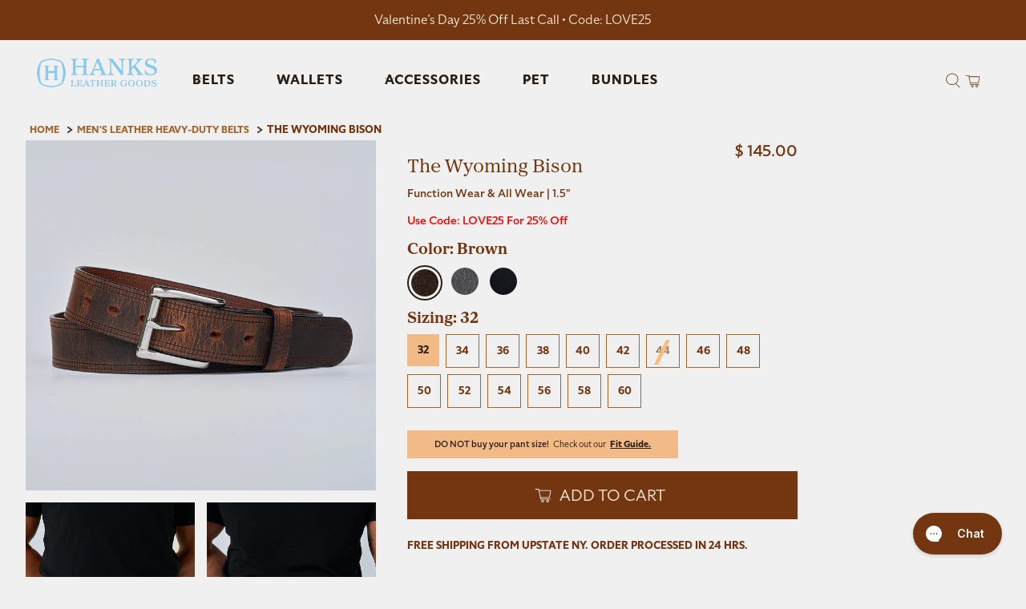

--- FILE ---
content_type: image/svg+xml
request_url: https://www.hanksbelts.com/cdn/shop/files/hb-toughwear.svg?v=5760656831412776382
body_size: 141
content:
<svg viewBox="0 0 296.49 334.88" xmlns="http://www.w3.org/2000/svg" data-name="Layer 2" id="Layer_2">
  <defs>
    <style>
      .cls-1 {
        fill: #743611;
      }
    </style>
  </defs>
  <g data-name="Layer 1" id="Layer_1-2">
    <g>
      <path d="M296.27,277.58l-2.13-17c-.1-1.77-1.02-16.79-3.99-36.04-4.18-27.12-10.18-48.5-17.84-63.57-7.83-15.42-18.57-31.87-28.04-46.39-10.55-16.16-22.5-34.49-22.24-40.42.03-.76.07-1.5.1-2.22.53-12.72-5.25-24.83-15.45-32.39C190.76,27.77,159.1,7,125.89.33c-5.95-1.19-12.1.96-16.06,5.61-8,9.41-22.11,26.23-26.74,33.18-.93,1.4-.96,3.21-.07,4.64l8.25,13.21-6.34,4c-.59.37-1.08.89-1.43,1.49-.32.56-3.07,5.65-.61,10.98,1.92,4.16,6.27,6.91,12.93,8.17,13.99,2.64,55.16,4.51,63.38,4.86,2.47,2.12,9.68,9.44,12.45,24.76,2.97,16.44,4.31,74.46,4.7,94.8-8.49-4.08-17.77-6.58-27.63-7.43-14.35-1.25-26.15,1.3-31.3,2.7-4-4.66-9.16-9.36-14.85-13.43-8.55-6.11-22.33-13.76-39.44-15.53-36.92-3.81-60.12,9.99-61.09,10.58-2.02,1.23-2.66,3.86-1.43,5.87,1.23,2.02,3.86,2.66,5.87,1.43.21-.13,21.68-12.89,55.77-9.38,15.24,1.57,27.63,8.47,35.34,13.98,8.62,6.16,15.99,14.03,18.8,20.06.72,1.56,2.27,2.47,3.88,2.47.6,0,1.22-.13,1.8-.4,2.14-1,3.07-3.54,2.07-5.68-.38-.81-.82-1.65-1.31-2.49,5.51-1.21,14.77-2.61,25.46-1.64,9.96.91,19.22,3.67,27.53,8.23,10.39,5.69,19.36,14.25,26.66,25.42.82,1.25,2.19,1.94,3.58,1.94.8,0,1.61-.23,2.34-.7,1.98-1.29,2.53-3.94,1.24-5.92-6.89-10.53-15.16-18.99-24.66-25.2-.22-13.28-1.49-82.18-4.92-101.2-3.98-22.04-16.4-30.65-16.92-31-.66-.44-1.43-.7-2.22-.73-.49-.02-48.89-2.02-63.51-4.77-3.59-.68-6.05-1.89-6.74-3.32-.38-.8-.23-1.75-.04-2.41l28.22-17.81c2-1.26,2.59-3.9,1.33-5.9-1.26-2-3.9-2.59-5.9-1.33l-15.79,9.96-6.73-10.77c4.19-5.73,12.91-16.44,24.57-30.15,1.95-2.29,4.96-3.35,7.86-2.77,31.58,6.34,62.04,26.36,77.39,37.72,7.92,5.87,12.41,15.28,12,25.16-.03.71-.06,1.44-.09,2.2-.37,8.28,8.29,21.97,23.62,45.47,9.35,14.33,19.95,30.58,27.58,45.59,17.34,34.12,20.89,95.73,20.92,96.35,0,.1.01.2.03.3l2.14,17.15c1.04,8.32-3.41,16.19-11.07,19.59l-9.84,4.37c-5.38,2.39-10.93,4.47-16.5,6.18-17.74,5.47-63.11,18.12-101.22,17.53-25.07-.39-41.85-4.7-51.51-8.24-10.42-3.82-15.01-7.6-15.04-7.62-1.2-1.03-2.88-1.31-4.35-.73-30.95,12.22-59.64,8.06-59.92,8.02-2.33-.36-4.52,1.24-4.88,3.58-.36,2.33,1.24,4.52,3.58,4.88,1.23.19,29.85,4.39,62.15-7.67,6.35,4.28,27.22,15.68,69.84,16.34.9.01,1.8.02,2.71.02,38.73,0,83.45-12.47,101.16-17.93,5.89-1.82,11.76-4.02,17.45-6.54l9.84-4.37c5.42-2.4,9.83-6.41,12.75-11.57s4.07-11.01,3.34-16.89Z" class="cls-1"></path>
      <path d="M153,286.93c10.3,0,21.03-1.81,31.64-5.38,2.24-.75,3.44-3.18,2.69-5.42-.75-2.24-3.18-3.44-5.42-2.69-13.93,4.68-28.01,6.07-40.74,4-11.1-1.8-21.04-6.25-28-12.53-1.75-1.58-4.46-1.44-6.04.31-1.58,1.75-1.44,4.46.31,6.04,8.28,7.47,19.47,12.53,32.36,14.62,4.29.7,8.7,1.04,13.2,1.04Z" class="cls-1"></path>
    </g>
  </g>
</svg>

--- FILE ---
content_type: image/svg+xml
request_url: https://www.hanksbelts.com/cdn/shop/files/hb-warranty-100.svg?v=2584141897641817815
body_size: 455
content:
<svg viewBox="0 0 271.44 336.6" xmlns="http://www.w3.org/2000/svg" data-name="Layer 2" id="Layer_2">
  <defs>
    <style>
      .cls-1 {
        fill: #743611;
      }
    </style>
  </defs>
  <g data-name="Layer 1" id="Layer_1-2">
    <g>
      <polygon points="80.3 114.81 89.41 112.92 89.41 153.81 97.25 153.81 97.25 104.1 80.3 107.67 80.3 114.81" class="cls-1"></polygon>
      <path d="M127,104.38c-10.29,0-20.09,7.91-20.09,25.06s9.8,25.06,20.09,25.06,20.16-7.91,20.16-25.06-9.8-25.06-20.16-25.06ZM127,147.3c-6.86,0-12.11-5.95-12.11-17.85s5.25-17.85,12.11-17.85,12.18,5.95,12.18,17.85-5.32,17.85-12.18,17.85Z" class="cls-1"></path>
      <path d="M174.24,104.38c-10.29,0-20.09,7.91-20.09,25.06s9.8,25.06,20.09,25.06,20.16-7.91,20.16-25.06-9.8-25.06-20.16-25.06ZM174.24,147.3c-6.86,0-12.11-5.95-12.11-17.85s5.25-17.85,12.11-17.85,12.18,5.95,12.18,17.85-5.32,17.85-12.18,17.85Z" class="cls-1"></path>
      <path d="M259.99,105.88h.01c-3.68-4.73-7.14-9.19-8.58-13.6-1.53-4.71-1.38-10.55-1.21-16.72.24-8.99.49-18.27-4.67-25.35-5.22-7.15-14.21-9.79-22.91-12.33-5.9-1.73-11.48-3.36-15.42-6.22-3.87-2.8-7.1-7.54-10.52-12.56-5.14-7.52-10.44-15.31-19.01-18.08-8.2-2.65-16.9.43-25.31,3.41-5.67,2.01-11.53,4.08-16.65,4.08s-10.98-2.08-16.65-4.08c-8.41-2.97-17.12-6.06-25.3-3.41-8.56,2.77-13.88,10.56-19.01,18.08-3.42,5.02-6.66,9.75-10.52,12.56-3.94,2.86-9.52,4.49-15.42,6.22-8.69,2.55-17.68,5.18-22.91,12.33-5.17,7.08-4.91,16.37-4.67,25.35.16,6.18.32,12.01-1.21,16.72-1.44,4.42-4.9,8.88-8.58,13.6-5.63,7.24-11.45,14.73-11.45,23.88s5.82,16.64,11.45,23.88c3.67,4.73,7.14,9.19,8.58,13.6,1.53,4.71,1.38,10.55,1.21,16.72-.24,8.99-.49,18.28,4.67,25.35,5.22,7.15,14.21,9.79,22.91,12.33,4.89,1.44,9.55,2.81,13.24,4.87l-36.45,68.01c-.71,1.31-.62,2.89.2,4.13s2.26,1.91,3.75,1.77l43.36-4.25,20.55,38.31c.7,1.31,2.07,2.12,3.56,2.12,1.49,0,2.85-.82,3.55-2.12l35.13-65.56,35.13,65.56c.71,1.31,2.07,2.12,3.56,2.12,1.49,0,2.85-.82,3.55-2.12l20.55-38.31,43.36,4.25c1.48.14,2.92-.53,3.75-1.77.83-1.24.91-2.82.2-4.13l-36.44-68.01c3.7-2.06,8.35-3.43,13.24-4.87,8.69-2.55,17.68-5.18,22.91-12.33,5.17-7.08,4.91-16.37,4.67-25.35-.16-6.18-.32-12.01,1.21-16.72,1.44-4.42,4.9-8.88,8.58-13.6,5.63-7.24,11.45-14.73,11.45-23.88s-5.82-16.64-11.45-23.88ZM235.18,291.69h-.01s-38.54-3.76-38.54-3.76c-1.62-.16-3.17.67-3.94,2.1l-18.27,34.05-35.13-65.56c-.7-1.31-2.06-2.12-3.55-2.12s-2.85.81-3.56,2.12l-35.13,65.56-18.27-34.05c-.7-1.32-2.08-2.12-3.56-2.12-.13,0-.26,0-.39.02l-38.54,3.77,32.11-59.9c2.18,2.51,4.25,5.52,6.38,8.65,5.14,7.52,10.44,15.31,19.01,18.08,8.19,2.65,16.89-.43,25.31-3.41,5.67-2.01,11.53-4.07,16.65-4.07,5.11,0,10.97,2.06,16.64,4.07,6.16,2.18,12.47,4.41,18.62,4.41,2.26,0,4.48-.3,6.68-1.01,8.56-2.77,13.87-10.56,19.01-18.08,2.13-3.12,4.2-6.14,6.38-8.65l32.1,59.9ZM253.64,148.73c-3.94,5.06-8,10.29-9.88,16.04-1.96,6.02-1.78,12.83-1.6,19.42.21,7.99.41,15.55-3.13,20.42-3.6,4.94-10.92,7.09-18.66,9.35-6.3,1.85-12.82,3.76-17.88,7.43-4.99,3.62-8.78,9.17-12.45,14.53-4.57,6.7-8.89,13.02-14.83,14.95-5.59,1.81-12.65-.69-20.12-3.33-6.31-2.23-12.84-4.54-19.35-4.54s-13.03,2.31-19.35,4.54c-7.47,2.64-14.53,5.14-20.12,3.33-5.94-1.93-10.26-8.25-14.83-14.95-3.66-5.36-7.45-10.9-12.44-14.53-5.08-3.67-11.58-5.59-17.89-7.43-7.74-2.27-15.05-4.41-18.66-9.35-3.55-4.87-3.35-12.42-3.13-20.42.17-6.59.36-13.4-1.6-19.42-1.87-5.74-5.94-10.98-9.88-16.04-5.02-6.46-9.77-12.56-9.77-18.96,0-6.4,4.75-12.5,9.77-18.96,3.94-5.06,8-10.29,9.88-16.04,1.96-6.02,1.78-12.83,1.6-19.42-.21-7.99-.41-15.55,3.13-20.42,3.6-4.94,10.91-7.09,18.66-9.35,6.3-1.85,12.82-3.76,17.89-7.43,4.99-3.62,8.78-9.17,12.44-14.53,4.57-6.7,8.89-13.03,14.83-14.95,5.6-1.81,12.65.69,20.12,3.33,6.31,2.23,12.84,4.54,19.35,4.54,6.5,0,13.03-2.31,19.35-4.54,7.47-2.64,14.53-5.14,20.12-3.33,5.94,1.93,10.26,8.25,14.83,14.95,3.67,5.36,7.45,10.9,12.45,14.53,5.08,3.67,11.59,5.6,17.88,7.43,7.74,2.27,15.06,4.41,18.66,9.35,3.56,4.87,3.35,12.42,3.13,20.42-.17,6.59-.36,13.4,1.6,19.42,1.87,5.74,5.94,10.98,9.88,16.04,5.02,6.46,9.77,12.56,9.77,18.96s-4.74,12.5-9.77,18.96Z" class="cls-1"></path>
      <path d="M135.72,43.62c-47.63,0-86.39,38.65-86.39,86.14,0,47.5,38.76,86.15,86.39,86.15s86.39-38.64,86.39-86.15c0-47.51-38.76-86.14-86.39-86.14ZM135.72,207.87c-43.19,0-78.33-35.04-78.33-78.11,0-43.07,35.14-78.11,78.33-78.11s78.33,35.04,78.33,78.11c0,43.07-35.14,78.11-78.33,78.11Z" class="cls-1"></path>
    </g>
  </g>
</svg>

--- FILE ---
content_type: image/svg+xml
request_url: https://cdn.shopify.com/s/files/1/1171/6948/files/Instagram_icon_c3365758-09cd-4546-a79b-1876a2b7551f.svg?v=1747938640
body_size: 329
content:
<svg xmlns="http://www.w3.org/2000/svg" fill="none" viewBox="0 0 43 44" height="44" width="43">
<path fill="#F2E7D3" d="M29.6539 15.6928C29.4688 15.1909 29.2374 14.8405 28.8764 14.4617C28.5062 14.0829 28.1638 13.8556 27.6733 13.6662C27.303 13.5241 26.7477 13.3442 25.7296 13.2968C24.6283 13.2494 24.2951 13.2305 21.5092 13.2305C18.7234 13.2305 18.3902 13.24 17.2888 13.2968C16.2708 13.3442 15.7154 13.5146 15.3452 13.6662C14.8547 13.8556 14.5123 14.0923 14.142 14.4617C13.7718 14.8405 13.5497 15.1909 13.3646 15.6928C13.2258 16.0717 13.0499 16.6399 13.0036 17.6817C12.9574 18.8086 12.9389 19.1496 12.9389 22.0002C12.9389 24.8508 12.9481 25.1918 13.0036 26.3188C13.0499 27.3605 13.2165 27.9287 13.3646 28.3076C13.559 28.8095 13.7811 29.1599 14.142 29.5387C14.5123 29.9176 14.8547 30.1448 15.3452 30.3343C15.7154 30.4763 16.2708 30.6562 17.2888 30.7036C18.3902 30.751 18.7234 30.7699 21.5092 30.7699C24.2951 30.7699 24.6283 30.7604 25.7296 30.7036C26.7477 30.6562 27.303 30.4858 27.6733 30.3343C28.1638 30.1448 28.5062 29.9081 28.8764 29.5387C29.2467 29.1694 29.4688 28.8095 29.6539 28.3076C29.7927 27.9287 29.9686 27.3605 30.0148 26.3188C30.0611 25.1918 30.0796 24.8508 30.0796 22.0002C30.0796 19.1496 30.0704 18.8086 30.0148 17.6817C29.9686 16.6399 29.802 16.0717 29.6539 15.6928ZM21.5092 27.4931C18.5476 27.4931 16.1412 25.0308 16.1412 22.0002C16.1412 18.9696 18.5476 16.5073 21.5092 16.5073C24.4709 16.5073 26.8773 18.9696 26.8773 22.0002C26.8773 25.0308 24.4709 27.4931 21.5092 27.4931ZM27.0902 17.5775C26.396 17.5775 25.8315 16.9998 25.8315 16.2895C25.8315 15.5792 26.396 15.0015 27.0902 15.0015C27.7843 15.0015 28.3489 15.5792 28.3489 16.2895C28.3489 16.9998 27.7843 17.5775 27.0902 17.5775Z"></path>
<path fill="#F2E7D3" d="M21.5 18.4393C19.5749 18.4393 18.02 20.0398 18.02 22.0002C18.02 23.9606 19.5841 25.5611 21.5 25.5611C23.4158 25.5611 24.98 23.9606 24.98 22.0002C24.98 20.0398 23.4158 18.4393 21.5 18.4393Z"></path>
<path fill="#F2E7D3" d="M21.5 0C9.62549 0 0 9.84933 0 22C0 34.1507 9.62549 44 21.5 44C33.3745 44 43 34.1507 43 22C43 9.84933 33.3745 0 21.5 0ZM31.8937 26.4133C31.8474 27.5497 31.6623 28.3263 31.4124 29.0082C31.144 29.709 30.7923 30.3056 30.2092 30.9023C29.6261 31.4989 29.043 31.8588 28.3582 32.1334C27.6918 32.3986 26.9328 32.5786 25.8222 32.6354C24.7116 32.6827 24.3506 32.7017 21.5093 32.7017C18.6679 32.7017 18.3162 32.6922 17.1963 32.6354C16.0857 32.588 15.3267 32.3986 14.6604 32.1334C13.9755 31.8588 13.3924 31.4989 12.8093 30.9023C12.2262 30.3056 11.8745 29.709 11.6061 29.0082C11.347 28.3263 11.1711 27.5497 11.1248 26.4133C11.0693 25.2768 11.0601 24.9074 11.0601 22C11.0601 19.0926 11.0693 18.7327 11.1248 17.5867C11.1711 16.4503 11.3562 15.6737 11.6061 14.9918C11.8745 14.291 12.2262 13.6944 12.8093 13.0977C13.3924 12.5011 13.9755 12.1412 14.6604 11.8666C15.3267 11.6014 16.0857 11.4214 17.1963 11.3646C18.3069 11.3173 18.6679 11.2983 21.5093 11.2983C24.3506 11.2983 24.7023 11.3078 25.8222 11.3646C26.9328 11.412 27.6918 11.6014 28.3582 11.8666C29.043 12.1412 29.6261 12.5011 30.2092 13.0977C30.7923 13.6944 31.144 14.291 31.4124 14.9918C31.6715 15.6737 31.8474 16.4503 31.8937 17.5867C31.9399 18.7232 31.9585 19.0926 31.9585 22C31.9585 24.9074 31.9492 25.2673 31.8937 26.4133Z"></path>
</svg>


--- FILE ---
content_type: image/svg+xml
request_url: https://www.hanksbelts.com/cdn/shop/files/HanksLeatherGoods_logo-h_rgb_light-brown_1400x.svg?v=1747675127
body_size: 1229
content:
<svg viewBox="0 0 566.93 136.18" xmlns="http://www.w3.org/2000/svg" id="uuid-22e076a3-83dc-4130-a2f5-91528e4f18b6"><defs><style>.uuid-0b054a48-420c-4873-a27e-51e9978f4ecb{fill:#743611;}</style></defs><g id="uuid-55a0294c-8e92-4e91-93e2-6a6d2c088bb2"><path d="M220.25,65.94v-24.61h-37.5v24.61c0,7.43,2.21,8.71,9.87,9.29v3.37h-32.97v-3.37c7.66-.58,9.98-1.86,9.98-9.29V13.93c0-7.43-2.32-8.71-9.98-9.29V1.28h32.97v3.37c-7.66.58-9.87,1.86-9.87,9.29v20.9h37.5V13.93c0-7.43-2.21-8.71-9.87-9.29V1.28h32.97v3.37c-7.66.58-9.98,1.86-9.98,9.29v52.01c0,7.43,2.32,8.71,9.98,9.29v3.37h-32.97v-3.37c7.66-.58,9.87-1.86,9.87-9.29ZM293.05,1.28l24.96,61.53c2.44,6.15,6.04,11.73,11.73,12.42v3.37h-31.93v-3.37c6.97-.46,9.17-4.76,6.39-11.38l-3.25-8.13h-32.16l-.12.35c-5.46,13.24-.81,18.69,6.39,19.16v3.37h-27.75v-3.37c5.8-.7,9.4-6.15,13.23-15.79L284.11,1.28h8.94ZM298.39,49.46l-13.58-33.55-13.47,33.55h27.05ZM350.64,14.05v44.35c0,12.31,4.06,16.02,12.77,16.83v3.37h-29.72v-3.37c7.2-.81,10.8-4.53,10.8-16.83V18.58c0-12.07-2.55-13.35-10.68-13.93V1.28h23.45l42.61,57.7V21.36c0-12.19-4.53-15.9-13.35-16.72V1.28h30.3v3.37c-7.2.81-10.8,4.53-10.8,16.72v57.24h-8.36l-47.02-64.55ZM502.03,75.23v3.37h-31.69v-3.37c6.15-.46,6.85-4.76,3.72-8.94l-18.11-24.15-8.48,8.82v14.98c0,7.43,2.21,8.71,9.87,9.29v3.37h-32.97v-3.37c7.66-.58,9.98-1.86,9.98-9.29V13.93c0-7.43-2.32-8.71-9.98-9.29V1.28h32.97v3.37c-7.66.58-9.87,1.86-9.87,9.29v28.1l24.03-24.73c6.27-6.5,3.83-11.96-3.72-12.65V1.28h30.19v3.37c-6.27.81-11.73,6.27-21.59,16.49l-11.15,11.49,22.87,31c4.06,5.22,8.82,10.8,13.93,11.61ZM537.44,0c7.89,0,18.23,2.32,23.8,5.34v19.39h-3.25c-2.09-13.58-10.8-19.5-21.48-19.5-8.48,0-15.21,4.64-15.21,11.26,0,9.06,9.29,11.84,19.39,14.98,12.42,3.83,26.24,8.13,26.24,24.73,0,14.98-10.68,23.68-28.79,23.68-15.79,0-25.31-4.18-29.02-6.5v-20.78h3.37c3.25,16.25,13.82,22.06,26.47,22.06,11.03,0,16.37-5.69,16.37-13.7,0-9.4-9.4-12.31-19.62-15.32-12.42-3.95-26.12-8.13-26.12-24.73,0-12.19,10.8-20.9,27.86-20.9ZM168.95,106.97v23.37c1.31.23,3.18.23,4.38.23,5.23,0,8.36-2.67,8.99-9.33h1.59v11.6h-24.79v-1.59c3.01-.17,3.87-.8,3.87-3.64v-20.64c0-2.84-.91-3.41-3.87-3.58v-1.59h13.76v1.59c-2.96.17-3.92.8-3.92,3.58ZM197.45,117.83v12.51c1.59.23,3.13.23,4.78.23,6.14,0,9.21-2.79,9.84-9.33h1.65v11.6h-26.1v-1.59c3.01-.17,3.87-.8,3.87-3.64v-20.64c0-2.84-.91-3.41-3.87-3.58v-1.59h25.48v9.95h-1.65c-.57-5.46-2.9-7.68-9.78-7.68-1.25,0-2.79,0-4.21.23v11.03h2.56c5.12,0,6.43-1.54,6.65-5.52h1.65v13.65h-1.65c-.23-3.98-1.42-5.63-6.65-5.63h-2.56ZM235.15,101.79l10.41,24.28c1.25,2.96,2.73,4.95,4.83,5.17v1.59h-13.36v-1.59c2.62-.17,3.41-1.82,2.33-4.38l-1.37-3.24h-13.59c-2.16,5.35-.45,7.34,2.5,7.62v1.59h-11.37v-1.59c2.1-.23,3.64-2.16,5.29-6.14l9.89-23.32h4.44ZM236.8,120.85l-5.57-13.25-5.63,13.25h11.2ZM269.9,131.25v1.59h-14.96v-1.59c3.41-.17,4.49-.74,4.49-3.64v-23.49c-.57-.06-1.14-.06-1.71-.06-4.26,0-6.37,2.84-7.11,7.39h-1.59v-9.67h26.84v9.67h-1.65c-.74-4.49-2.79-7.39-7.11-7.39-.57,0-1.14,0-1.71.06v23.49c0,2.9,1.08,3.47,4.49,3.64ZM304.3,127.61v-9.61h-14.67v9.61c0,2.84.97,3.47,3.87,3.64v1.59h-13.71v-1.59c3.01-.17,3.87-.8,3.87-3.64v-20.64c0-2.84-.91-3.41-3.87-3.58v-1.59h13.71v1.59c-3.01.17-3.87.8-3.87,3.58v8.13h14.67v-8.13c0-2.84-.97-3.41-3.87-3.58v-1.59h13.65v1.59c-2.96.17-3.87.8-3.87,3.58v20.64c0,2.84.97,3.47,3.87,3.64v1.59h-13.65v-1.59c2.9-.17,3.87-.74,3.87-3.64ZM327.28,117.83v12.51c1.59.23,3.13.23,4.78.23,6.14,0,9.21-2.79,9.84-9.33h1.65v11.6h-26.1v-1.59c3.01-.17,3.87-.8,3.87-3.64v-20.64c0-2.84-.91-3.41-3.87-3.58v-1.59h25.48v9.95h-1.65c-.57-5.46-2.9-7.68-9.78-7.68-1.25,0-2.79,0-4.21.23v11.03h2.56c5.12,0,6.43-1.54,6.65-5.52h1.65v13.65h-1.65c-.23-3.98-1.42-5.63-6.65-5.63h-2.56ZM361.57,131.25v1.59h-13.71v-1.59c3.01-.17,3.87-.8,3.87-3.64v-20.64c0-2.84-.91-3.41-3.87-3.58v-1.59h14.05c8.99,0,13.93,2.22,13.93,8.36,0,4.55-2.73,7-8.02,7.91l5.18,8.36c1.93,3.18,3.41,4.55,5.4,4.83v1.59h-8.36l-8.82-14.27h-3.53v9.04c0,2.84.97,3.47,3.87,3.64ZM362.48,116.01c3.92,0,6.65-1.31,6.65-5.8s-2.79-6.09-6.94-6.09c-1.48,0-3.01,0-4.49.23v11.66h4.78ZM410.99,101.23c4.21,0,8.53,1.19,11.15,2.96v8.08h-1.65c-1.08-5.46-4.04-8.7-9.78-8.7-6.37,0-10.46,4.55-10.46,13.14s5.06,13.99,12.11,13.99c1.82,0,3.36-.34,4.78-.85v-7.39c0-2.84-.91-3.41-3.81-3.58v-1.59h12.85v1.59c-2.5.23-3.07,1.02-3.07,3.58v6.54c-2.33,2.33-7.22,4.44-12.68,4.44-10.29,0-16.95-6.43-16.95-16.15s6.71-16.04,17.52-16.04ZM429.81,117.32c0-9.72,6.65-16.09,16.09-16.09s16.09,6.37,16.09,16.09-6.6,16.09-16.09,16.09-16.09-6.31-16.09-16.09ZM445.9,131.08c5.69,0,9.38-3.75,9.38-13.76s-3.7-13.76-9.38-13.76-9.33,3.81-9.33,13.76,3.75,13.76,9.33,13.76ZM467.34,117.32c0-9.72,6.65-16.09,16.09-16.09s16.09,6.37,16.09,16.09-6.6,16.09-16.09,16.09-16.09-6.31-16.09-16.09ZM483.44,131.08c5.69,0,9.38-3.75,9.38-13.76s-3.7-13.76-9.38-13.76-9.33,3.81-9.33,13.76,3.75,13.76,9.33,13.76ZM507.72,127.61v-20.64c0-2.84-.91-3.41-3.87-3.58v-1.59h14.96c10.24,0,16.61,5.74,16.61,15.47s-6.37,15.58-16.61,15.58h-14.96v-1.59c3.01-.17,3.87-.8,3.87-3.64ZM517.73,130.57c7.39,0,10.92-3.24,10.92-13.31s-3.53-13.19-10.92-13.19c-1.31,0-2.67,0-4.04.28v25.99c1.31.23,2.84.23,4.04.23ZM552.93,101.28c3.58,0,7.79,1.08,9.89,2.27v7.79h-1.59c-.85-5.18-4.32-7.73-8.7-7.73-3.47,0-6.03,1.76-6.03,4.27,0,3.47,3.7,4.55,7.74,5.74,5.12,1.54,10.92,3.24,10.92,10.01,0,6.14-4.38,9.72-12,9.72-6.48,0-10.46-1.76-11.94-2.73v-8.7h1.59c1.31,6.6,5.69,9.04,10.8,9.04,4.32,0,6.54-2.05,6.54-5.12,0-3.7-3.81-4.78-7.96-6.03-5.12-1.59-10.81-3.24-10.81-9.89,0-5.06,4.44-8.64,11.55-8.64ZM120.83,15.36C106.79,7.65,84.7.1,68.04.1S29.3,7.65,15.26,15.36C4.89,34.2,0,54.61,0,68.14s4.89,33.94,15.26,52.78c14.04,7.72,36.13,15.27,52.78,15.27s38.74-7.55,52.78-15.27c10.37-18.84,15.26-39.24,15.26-52.78s-4.89-33.94-15.26-52.78ZM115.73,116.4c-14.37,7.32-31.56,13.3-47.68,13.56-16.12-.25-33.32-6.24-47.68-13.56-3.41-15.7-7.61-32.23-7.77-48.25.16-16.02,4.36-32.55,7.77-48.25,14.37-7.32,31.56-13.3,47.68-13.56,16.12.25,33.32,6.24,47.68,13.56,3.41,15.7,7.61,32.23,7.77,48.25-.16,16.02-4.36,32.55-7.77,48.25ZM102.06,100.63v1.53h-25.71v-1.53s6.81-1.22,6.81-6.73v-24.39h-30.24v24.39c0,5.51,6.81,6.73,6.81,6.73v1.53h-25.71v-1.53s6.35-2.14,6.35-6.73v-52.43c0-4.9-5.28-5.82-5.28-5.82v-1.53h24.03v1.53s-6.2,1.63-6.2,5.82v17.65h30.24v-17.65c0-4.18-6.2-5.82-6.2-5.82v-1.53h24.03v1.53s-5.28.92-5.28,5.82v52.43c0,4.59,6.35,6.73,6.35,6.73Z" class="uuid-0b054a48-420c-4873-a27e-51e9978f4ecb"></path></g></svg>

--- FILE ---
content_type: text/json
request_url: https://conf.config-security.com/model
body_size: 89
content:
{"title":"recommendation AI model (keras)","structure":"release_id=0x2c:7e:30:25:49:44:62:53:49:7f:39:32:58:38:67:66:69:26:5e:3b:72:62:37:33:21:48:67:6f:6f;keras;p4xhimyl871x5uuosknxh2ptfy8qhcvlqng4gmyxzriq6rupfc831gz0e4nk4g2g3qyn0o1f","weights":"../weights/2c7e3025.h5","biases":"../biases/2c7e3025.h5"}

--- FILE ---
content_type: text/javascript
request_url: https://www.hanksbelts.com/cdn/shop/t/450/assets/z__jsFeaturedCollection.js?v=29501518863687437951769721425
body_size: -338
content:
(()=>{var __webpack_exports__={};window.PXUTheme.jsFeaturedCollection={init:function($section){window.PXUTheme.jsFeaturedCollection=$.extend(this,window.PXUTheme.getSectionData($section)),this.collection_layout=="slider"&&this.createSlider(".slider-gallery--desktop"),this.collection_layout_mobile=="slider"&&this.createSlider(".slider-gallery--mobile")},createSlider:function(el){const slider=$(el);$(slider).flickity({lazyLoad:2,freeScroll:!0,imagesLoaded:!0,draggable:!0,cellAlign:"left",wrapAround:!1,pageDots:!1,contain:!0,prevNextButtons:this.products_limit>this.products_per,initialIndex:0,arrowShape}),$(slider).on("settle.flickity",()=>$(slider).flickity("resize"))},unload:function($section){$section.find(".flickity-enabled").flickity("destroy")}}})();
//# sourceMappingURL=/cdn/shop/t/450/assets/z__jsFeaturedCollection.js.map?v=29501518863687437951769721425


--- FILE ---
content_type: text/javascript
request_url: https://www.hanksbelts.com/cdn/shop/t/450/assets/z__jsSidebar.js?v=12474339399816470221769721425
body_size: 65
content:
(()=>{var __webpack_exports__={};window.PXUTheme.jsSidebar={init(){const facetedFilterForm=document.querySelector("[data-faceted-filter-form]"),EntireSite=document.querySelector(".announcement-bar--visible-initial");$("body").on("click",'[data-show-filter-menu="false"]',function(){window.PXUTheme.jsSidebar.open(),$("body").addClass("noScroll")}),$("body").on("click",'[data-show-filter-menu="true"]',function(){window.PXUTheme.jsSidebar.close(),$("body").removeClass("noScroll")}),$("body").on("click",'[data-show-filter-menu-mobile="false"]',function(){window.PXUTheme.jsSidebar.close(),$("body").removeClass("noScroll")}),facetedFilterForm&&facetedFilterForm.addEventListener("change",e=>{if(e.target.type==="number")return;const formData=new FormData(facetedFilterForm),facetedFilterSearchParams=new URLSearchParams(formData),existingSearchParams=new URLSearchParams(window.location.search),newSearchParams=new URLSearchParams;Array.from(facetedFilterSearchParams.entries(),([key,value])=>(newSearchParams.append(key,value),null)),Array.from(existingSearchParams.entries(),([key,value])=>(!key.includes("filter.p")&&!key.includes("filter.v")&&newSearchParams.append(key,value),null)),window.location.search=newSearchParams.toString()}),document.querySelectorAll('[data-sidebar-block__toggle="open"]').forEach(block=>{window.PXUTheme.jsSidebar.openSidebarBlock($(block))}),$("[data-has-toggle-option]").on("click",'[data-sidebar-block__toggle="closed"]',function(e){e.preventDefault(),window.PXUTheme.jsSidebar.openSidebarBlock($(this))}),$("[data-has-toggle-option]").on("click",'[data-sidebar-block__toggle="open"]',function(e){e.preventDefault(),window.PXUTheme.jsSidebar.closeSidebarBlock($(this))}),$("[data-product-sidebar]").length?($(".section--has-sidebar-option").addClass("has-sidebar-enabled"),$(".section--has-sidebar-option").removeClass("has-sidebar-disabled")):($(".section--has-sidebar-option").removeClass("has-sidebar-enabled"),$(".section--has-sidebar-option").addClass("has-sidebar-disabled"))},openSidebarBlock($toggleBtn){const $parentBlock=$toggleBtn.closest(".sidebar__block");$toggleBtn.attr("data-sidebar-block__toggle","open"),$parentBlock.addClass("is-active"),$parentBlock.attr("aria-expanded",!0),$parentBlock.find("[data-sidebar-block__content--collapsible]").slideDown()},closeSidebarBlock($toggleBtn){const $parentBlock=$toggleBtn.closest(".sidebar__block");$toggleBtn.attr("data-sidebar-block__toggle","closed"),$parentBlock.removeClass("is-active"),$parentBlock.attr("aria-expanded",!1),$parentBlock.find("[data-sidebar-block__content--collapsible]").slideUp()},unload(){$("[data-sidebar-block__toggle]").off()},open:function(){$(".faceted-filter-form").addClass("is-active"),$(".collection_N_fitler").addClass("is-active"),$("[data-show-filter-menu]").attr("data-show-filter-menu",!0)},close:function(){$(".faceted-filter-form").removeClass("is-active"),$(".collection_N_fitler").removeClass("is-active"),$("[data-show-filter-menu]").attr("data-show-filter-menu",!1)}}})();
//# sourceMappingURL=/cdn/shop/t/450/assets/z__jsSidebar.js.map?v=12474339399816470221769721425


--- FILE ---
content_type: image/svg+xml
request_url: https://www.hanksbelts.com/cdn/shop/files/hb-stainles2.svg?v=10918732946002912488
body_size: 1668
content:
<svg viewBox="0 0 462.6 419.41" xmlns="http://www.w3.org/2000/svg" data-name="Layer 2" id="Layer_2">
  <defs>
    <style>
      .cls-1 {
        fill: #743611;
      }
    </style>
  </defs>
  <g data-name="Layer 1" id="Layer_1-2">
    <g>
      <path d="M57.78,229.95c.51.22,1.05.32,1.57.32,1.55,0,3.03-.91,3.68-2.43.42-.99,42.94-99.67,86.44-144.51,1.54-1.59,1.5-4.12-.09-5.66-1.59-1.54-4.12-1.5-5.66.09-18.73,19.31-39.25,49.92-60.99,90.99-16.14,30.49-26.96,55.69-27.07,55.94-.87,2.03.07,4.38,2.1,5.25Z" class="cls-1"></path>
      <path d="M454.03,142.79c-3.03-4.34-7.41-7.53-12.34-8.98-10.33-3.04-18.85.03-24.01,8.63l-.12.21c-.13.26-3.09,5.93-7.81,15.08l-90.49-22.4c3.76-13.82,1-23.67-2.16-29.64-2.25-4.25-6.23-7.39-10.94-8.62l-15.78-4.12-.35-.08c-4.15-.7-10.33.25-16.26,8.69-3.14,4.46-4.83,9.12-4.9,9.32l-.06.17c-.81,2.64-2.03,6.41-3.5,10.91l-101.02-25.01c1.1-12.29-2.51-31.55-23.27-35.63-3.5-.69-7.19.36-9.87,2.8-15.41,14.01-93.99,91.55-128.72,242.55-.8,2.27-5.6,16.99.96,27.74,3.62,5.94,9.84,9.46,18.48,10.47.33.04.66.18.96.4,11.25,8.46,102.4,74.12,222.76,74.11,16.75,0,34.1-1.27,51.85-4.15,2.35-.38,4.74-.35,7.1.09,8.54,1.6,24.61,3.14,36.41-4.54l.26-.18c.46-.35,11.33-8.83,19.56-23.92,3.26-5.93,79.9-145.7,91.58-185.39.36-1.23.89-2.4,1.58-3.48,4.32-6.76,17.09-30.71.11-55.05ZM288.41,175.06c.04-.12,1.68-4.56,4.11-10.82l6.5,1.6c-3.27,5.7-7.37,10.96-11.79,12.27.4-1.01.79-2.02,1.18-3.05ZM283.91,186.4c.46.04.92.07,1.37.07,9.32,0,16.7-9.27,21.78-18.65l86.63,21.32c-19.79,38.98-46.23,92.23-56.23,117.72l-.14.42c-.25.9-6.26,21.94-28.99,22.81h-.12c-.54.04-53.92,3.51-87.35-3.21-1.53-.39-13.62-3.23-23.96.74,1.01-1.99,2.45-4.31,4.48-6.67,1.35-1.37,13.45-13.78,29.82-37.16,14.43-20.6,34.78-53.66,52.7-97.4ZM397.41,181.82l-101.94-25.09c2.24-5.59,4.78-11.7,7.27-17.24l103.25,25.56c-2.57,5-5.46,10.65-8.58,16.77ZM276.44,113.53c1.35-3.68,6.34-13.54,12.13-12.76l15.58,4.06c2.54.66,4.69,2.35,5.89,4.61,2.48,4.69,4.61,12.56,1.46,23.98l-5.28-1.31c.86-1.72,1.69-3.29,2.47-4.66,1.1-1.92.44-4.36-1.48-5.46-1.92-1.1-4.36-.43-5.46,1.48-8.12,14.16-20.34,47.42-20.84,48.77-35.56,92.79-84.8,142.66-85.29,143.15l-.2.21c-7.15,8.24-8.57,16.26-8.64,16.68-.5,3.45-1.95,6.71-2.23,7.32-9.32,16.18-21.03,12.03-22.96,11.2-4.54-2.88-6.62-7.2-6.33-13.19.24-5,2.12-9.21,2.12-9.22.08-.17,8.4-17.61,31.5-37.35,1.64-1.34,40.34-33.62,60.26-96.04.22-.64,22.02-64.31,27.31-81.49ZM156.78,314.06c-6.27-3.28-21.93-11.02-50.86-22.86-9.98-4.18-36.42-16.74-44.96-27.01,5.38-12.41,34.41-77.79,72.03-132.16l.1-.15c1.71-2.7,4.89-5.68,6.28-5.35l114.98,28.3c-6.54,19.34-12.68,37.28-12.81,37.66-19.19,60.13-57.35,92.05-57.8,92.41-13.16,11.25-21.76,21.72-26.96,29.15ZM447.18,193.54c-1.09,1.71-1.94,3.57-2.51,5.53-11.43,38.86-90.12,182.35-90.92,183.8-6.97,12.78-16.21,20.45-17.32,21.34-9.81,6.27-24.52,4.39-30.41,3.28-3.27-.61-6.58-.66-9.85-.13-141.99,23.01-255.98-59.02-268.51-68.45-1.43-1.08-3.11-1.75-4.85-1.96-6.14-.71-10.25-2.89-12.56-6.67-4.94-8.07-.26-20.93-.21-21.05l.15-.51C44.35,159.89,121.44,83.8,136.54,70.06c.82-.74,1.92-1.07,2.95-.86,15.96,3.14,17.26,18.28,16.89,25.81l-3.4-.84-.46-.09c-3.27-.42-10.12.83-15.05,8.08-1.24,1.83-.77,4.31,1.06,5.56,1.83,1.24,4.31.77,5.56-1.06,3-4.41,6.55-4.64,7.3-4.64h.01l111.42,27.58c-1.82,5.47-3.84,11.52-5.9,17.63l-115.63-28.46c-7.76-1.91-14,7.33-14.92,8.78-42,60.73-73.36,134.89-73.67,135.63l-.82,1.96,1.16,1.78c9.59,14.74,48.17,30.99,49.84,31.69,27.53,11.26,43.04,18.86,49.54,22.22-1.47,2.5-2.19,4.01-2.29,4.23-3.48,7.59-6.4,24.19,7.49,32.71l.36.2c2.25,1.08,5.45,1.93,9.13,1.93,7.58,0,17.16-3.63,24.48-16.44l.12-.23c.04-.08.49-1.02,1.04-2.47,6.84-10.99,26.02-6.14,26.21-6.09l.23.05c34.22,6.91,86.55,3.57,89.51,3.38,27.1-1.06,35.39-25.54,36.27-28.45,16.45-41.84,77.46-159,79.63-163.17,1.25-2.08,4.93-7.89,14.83-4.97,3.19.94,6.05,3.03,8.04,5.88,14.14,20.27,3.35,40.46-.29,46.17Z" class="cls-1"></path>
      <path d="M112.46,337.52l-50.99-30c-21.61-14.32-18.7-26.87-18.53-27.53.61-2.1-.58-4.3-2.68-4.94-2.12-.64-4.35.55-4.99,2.66-.23.75-5.29,18.59,21.88,36.54l51.26,30.17c.64.38,1.33.55,2.02.55,1.37,0,2.71-.71,3.45-1.97,1.12-1.9.49-4.36-1.42-5.48Z" class="cls-1"></path>
      <path d="M357.21,349.09c-1.9-1.13-4.35-.5-5.48,1.39-.1.17-10.39,17.4-18.98,26.08-.93.94-2.4,1.14-3.57.49-8.56-4.76-31.19-12.81-86.58-13.17h-.03c-2.2,0-3.98,1.77-4,3.97-.01,2.21,1.76,4.01,3.97,4.03,55.61.36,76.39,8.62,82.74,12.16,1.67.93,3.51,1.38,5.34,1.38,2.87,0,5.7-1.11,7.8-3.24,9.28-9.38,19.72-26.88,20.17-27.62,1.13-1.9.5-4.35-1.39-5.48Z" class="cls-1"></path>
      <path d="M295.77,70.13c0,5.26,3.78,9.66,8.98,10.45,20.56,3.14,31.07,6.86,37.45,13.24,6.39,6.39,10.1,16.89,13.24,37.45.8,5.2,5.19,8.98,10.45,8.98s9.66-3.78,10.45-8.98c3.14-20.56,6.86-31.07,13.24-37.45,6.39-6.39,16.89-10.1,37.45-13.24,5.2-.8,8.98-5.19,8.98-10.45,0-5.26-3.78-9.66-8.98-10.45-20.56-3.14-31.07-6.86-37.45-13.24s-10.1-16.89-13.24-37.45c-.8-5.2-5.19-8.98-10.45-8.98s-9.66,3.78-10.45,8.98c-3.14,20.56-6.86,31.07-13.24,37.45-6.39,6.39-16.89,10.1-37.45,13.24-5.2.8-8.98,5.19-8.98,10.45ZM363.36,10.19c.22-1.46,1.38-2.19,2.55-2.19s2.32.73,2.55,2.19c6.35,41.56,15.83,51.04,57.39,57.39,2.92.45,2.92,4.65,0,5.09-41.56,6.35-51.04,15.83-57.39,57.39-.22,1.46-1.38,2.19-2.55,2.19s-2.32-.73-2.55-2.19c-6.35-41.56-15.83-51.04-57.39-57.39-2.92-.45-2.92-4.65,0-5.09,41.56-6.35,51.04-15.83,57.39-57.39Z" class="cls-1"></path>
      <path d="M247.14,50.87c7.29,1.11,11.19,2.37,13.02,4.21,1.84,1.84,3.09,5.73,4.21,13.02.68,4.46,4.45,7.7,8.97,7.7s8.29-3.24,8.97-7.7c1.11-7.29,2.37-11.19,4.21-13.02,1.84-1.84,5.73-3.09,13.02-4.21,4.46-.68,7.7-4.46,7.7-8.97,0-4.52-3.24-8.29-7.7-8.97-7.29-1.11-11.18-2.37-13.02-4.21-1.84-1.84-3.09-5.73-4.21-13.02-.68-4.46-4.45-7.7-8.97-7.7s-8.29,3.24-8.97,7.7c-1.11,7.29-2.37,11.19-4.21,13.02-1.84,1.84-5.73,3.09-13.02,4.21-4.46.68-7.7,4.45-7.7,8.97,0,4.52,3.24,8.29,7.7,8.97ZM248.34,40.84c17.33-2.65,21.28-6.6,23.93-23.93.09-.61.58-.91,1.06-.91s.97.3,1.06.91c2.65,17.33,6.6,21.28,23.93,23.93,1.22.19,1.22,1.94,0,2.12-17.33,2.65-21.28,6.6-23.93,23.93-.09.61-.58.91-1.06.91s-.97-.3-1.06-.91c-2.65-17.33-6.6-21.28-23.93-23.93-1.22-.19-1.22-1.94,0-2.12Z" class="cls-1"></path>
    </g>
  </g>
</svg>

--- FILE ---
content_type: text/javascript; charset=utf-8
request_url: https://www.hanksbelts.com/collections/heavy-duty-belts-13oz-and-above/products/wyoming-bison-belt-1-5.js
body_size: 4054
content:
{"id":6921818701909,"title":"The Wyoming Bison","handle":"wyoming-bison-belt-1-5","description":"\u003cp\u003eIntroducing the Wyoming Bison Belt in 1.5\" Width - the newest addition to the Hanks Belts family! By popular demand, we've crafted a lighter-weight version of our beloved Montana Bison belt, so you can now enjoy the same luxurious bison leather with a softer, more flexible feel.\u003c\/p\u003e\n\u003cp\u003e\u003cbr\u003e\u003c\/p\u003e\n\u003cp\u003eNot only does the single-ply thickness make this belt a comfortable choice for all-day wear, but its versatile style also makes it a perfect match for any casual outfit. Pair it with your favorite khakis, shorts, or jeans, and enjoy the freedom of movement that comes with a lighter-weight belt.\u003c\/p\u003e\n\u003cp\u003e\u003cbr\u003e\u003c\/p\u003e\n\u003cp\u003eBut don't be fooled by its softness - the Wyoming Bison Belt is still built to last. The double-needle decorative stitching adds a touch of style for just the right amount of added flair!\u003c\/p\u003e\n\u003cp\u003e\u003cbr\u003e\u003c\/p\u003e\n\u003cp\u003eAnd if you're the type who loves to personalize their accessories, you'll love the option to swap out the buckle to match your style. Whether you prefer a classic silver buckle or a bold statement piece, the Wyoming Bison Belt can handle it all.\u003c\/p\u003e\n\u003cp\u003e\u003cbr\u003e\u003c\/p\u003e\n\u003cp\u003eSo why settle for an ordinary belt when you can have a Hanks Belt? Try the Wyoming Bison Belt today, and experience the comfort, style, and durability that have made Hanks Belts a favorite among belt lovers everywhere. It just might become your new favorite belt!\u003c\/p\u003e\n\u003cul\u003e\n\u003cli\u003e1.5\" wide for the most versatile fit in most all pants or jeans\u003c\/li\u003e\n\u003cli\u003e6 Holes with 1\" on center spacing\u003c\/li\u003e\n\u003cli\u003eSingle Ply leather for a soft, comfortable, less bulky fit\u003cbr\u003e\n\u003c\/li\u003e\n\u003cli\u003eStainless Steel Roller Buckle\u003c\/li\u003e\n\u003cli\u003eScrewed-together construction with Chicago screws\u003c\/li\u003e\n\u003cli\u003eRemovable buckle\u003c\/li\u003e\n\u003cli\u003eComfortable but rugged\u003cbr\u003e\n\u003c\/li\u003e\n\u003cli\u003eDouble-needle stitching for durability and a refined look\u003c\/li\u003e\n\u003cli\u003e100-year warranty\u003c\/li\u003e\n\u003c\/ul\u003e\n\u003cp\u003eUSA Made of North American bison Leather\u003c\/p\u003e","published_at":"2023-04-20T13:24:43-04:00","created_at":"2023-04-20T11:20:40-04:00","vendor":"Hanks Belts","type":"Belts","tags":["1 1\/2  Inch","100-year","bison-leather","color-black","color-brown","color-grey","Dress","full-grain","google-shopping","Grey","Men-All-Wear","Men-Function-Wear","meta-size-video-sizing-instructions","Nickel Free Buckles","size-32","size-34","size-36","size-38","size-40","size-42","size-44","size-46","size-48","size-50","size-52","size-54","size-56","size-58","size-60","stainless-hardware","usa-made"],"price":14500,"price_min":14500,"price_max":14500,"available":true,"price_varies":false,"compare_at_price":0,"compare_at_price_min":0,"compare_at_price_max":0,"compare_at_price_varies":false,"variants":[{"id":40588752781397,"title":"32 \/ Brown","option1":"32","option2":"Brown","option3":null,"sku":"A2870BRN  32","requires_shipping":true,"taxable":true,"featured_image":{"id":34031554363477,"product_id":6921818701909,"position":1,"created_at":"2025-07-29T11:40:04-04:00","updated_at":"2025-07-29T11:40:50-04:00","alt":"The Wyoming Bison belt by Hanks Belts, made from brown bison leather with a silver buckle, is coiled and displayed against a plain light gray background.","width":1000,"height":1000,"src":"https:\/\/cdn.shopify.com\/s\/files\/1\/1171\/6948\/files\/Hanks_Mens_Leather_Belts_Wyoming_Bison_1.5_Brown__0002_GenerativeFill2.jpg?v=1753803650","variant_ids":[40588752781397,40588752814165,40588752846933,40588752879701,40588752912469,40588752945237,40588752978005,40588753010773,40588753043541,40588753076309,40588753109077,40588753141845,40588753174613,40588753207381,40588753240149]},"available":true,"name":"The Wyoming Bison - 32 \/ Brown","public_title":"32 \/ Brown","options":["32","Brown"],"price":14500,"weight":204,"compare_at_price":0,"inventory_quantity":18,"inventory_management":"shopify","inventory_policy":"deny","barcode":"843695151899","featured_media":{"alt":"The Wyoming Bison belt by Hanks Belts, made from brown bison leather with a silver buckle, is coiled and displayed against a plain light gray background.","id":25421637386325,"position":1,"preview_image":{"aspect_ratio":1.0,"height":1000,"width":1000,"src":"https:\/\/cdn.shopify.com\/s\/files\/1\/1171\/6948\/files\/Hanks_Mens_Leather_Belts_Wyoming_Bison_1.5_Brown__0002_GenerativeFill2.jpg?v=1753803650"}},"quantity_rule":{"min":1,"max":null,"increment":1},"quantity_price_breaks":[],"requires_selling_plan":false,"selling_plan_allocations":[]},{"id":40815113732181,"title":"32 \/ Grey","option1":"32","option2":"Grey","option3":null,"sku":"A2870GRY  32","requires_shipping":true,"taxable":true,"featured_image":{"id":34031555346517,"product_id":6921818701909,"position":18,"created_at":"2025-07-29T11:40:09-04:00","updated_at":"2025-07-29T11:40:11-04:00","alt":"The Wyoming Bison by Hanks Belts is a black bison leather belt with white stitching and a silver buckle, shown coiled on a light gray background—a lightweight, casual classic.","width":1000,"height":1000,"src":"https:\/\/cdn.shopify.com\/s\/files\/1\/1171\/6948\/files\/Hanks_Mens_Leather_Belts_Wyoming_Bison_1.5_Grey__0002_GenerativeFill2.jpg?v=1753803611","variant_ids":[40815113732181,40815113764949,40815113797717,40815113830485,40815113863253,40815113896021,40815113928789,40815113961557,40815113994325,40815114027093,40815114059861,40815114092629,40815114125397,40815114158165,40815114190933]},"available":true,"name":"The Wyoming Bison - 32 \/ Grey","public_title":"32 \/ Grey","options":["32","Grey"],"price":14500,"weight":204,"compare_at_price":0,"inventory_quantity":10,"inventory_management":"shopify","inventory_policy":"deny","barcode":"843695182688","featured_media":{"alt":"The Wyoming Bison by Hanks Belts is a black bison leather belt with white stitching and a silver buckle, shown coiled on a light gray background—a lightweight, casual classic.","id":25421638074453,"position":18,"preview_image":{"aspect_ratio":1.0,"height":1000,"width":1000,"src":"https:\/\/cdn.shopify.com\/s\/files\/1\/1171\/6948\/files\/Hanks_Mens_Leather_Belts_Wyoming_Bison_1.5_Grey__0002_GenerativeFill2.jpg?v=1753803611"}},"quantity_rule":{"min":1,"max":null,"increment":1},"quantity_price_breaks":[],"requires_selling_plan":false,"selling_plan_allocations":[]},{"id":41691015872597,"title":"32 \/ Black","option1":"32","option2":"Black","option3":null,"sku":"A2870BLK  32","requires_shipping":true,"taxable":true,"featured_image":{"id":35519688802389,"product_id":6921818701909,"position":24,"created_at":"2026-01-22T09:40:43-05:00","updated_at":"2026-01-22T09:40:44-05:00","alt":"The Wyoming Bison by Hanks Belts, a black men's casual belt with white stitching and a silver metal buckle, is coiled neatly against a plain light gray background.","width":1000,"height":1000,"src":"https:\/\/cdn.shopify.com\/s\/files\/1\/1171\/6948\/files\/Hanks_Mens_Leather_Belts_Wyoming_Bison_1.5_black.jpg?v=1769092844","variant_ids":[41691015872597,41691015905365,41691015938133,41691015970901,41691016003669,41691016036437,41691016069205,41691016101973,41691016134741,41691016167509,41691016200277,41691016233045,41691016265813,41691016298581,41691016331349]},"available":true,"name":"The Wyoming Bison - 32 \/ Black","public_title":"32 \/ Black","options":["32","Black"],"price":14500,"weight":204,"compare_at_price":0,"inventory_quantity":6,"inventory_management":"shopify","inventory_policy":"deny","barcode":"840446642750","featured_media":{"alt":"The Wyoming Bison by Hanks Belts, a black men's casual belt with white stitching and a silver metal buckle, is coiled neatly against a plain light gray background.","id":26616376262741,"position":24,"preview_image":{"aspect_ratio":1.0,"height":1000,"width":1000,"src":"https:\/\/cdn.shopify.com\/s\/files\/1\/1171\/6948\/files\/Hanks_Mens_Leather_Belts_Wyoming_Bison_1.5_black.jpg?v=1769092844"}},"quantity_rule":{"min":1,"max":null,"increment":1},"quantity_price_breaks":[],"requires_selling_plan":false,"selling_plan_allocations":[]},{"id":40588752814165,"title":"34 \/ Brown","option1":"34","option2":"Brown","option3":null,"sku":"A2870BRN  34","requires_shipping":true,"taxable":true,"featured_image":{"id":34031554363477,"product_id":6921818701909,"position":1,"created_at":"2025-07-29T11:40:04-04:00","updated_at":"2025-07-29T11:40:50-04:00","alt":"The Wyoming Bison belt by Hanks Belts, made from brown bison leather with a silver buckle, is coiled and displayed against a plain light gray background.","width":1000,"height":1000,"src":"https:\/\/cdn.shopify.com\/s\/files\/1\/1171\/6948\/files\/Hanks_Mens_Leather_Belts_Wyoming_Bison_1.5_Brown__0002_GenerativeFill2.jpg?v=1753803650","variant_ids":[40588752781397,40588752814165,40588752846933,40588752879701,40588752912469,40588752945237,40588752978005,40588753010773,40588753043541,40588753076309,40588753109077,40588753141845,40588753174613,40588753207381,40588753240149]},"available":true,"name":"The Wyoming Bison - 34 \/ Brown","public_title":"34 \/ Brown","options":["34","Brown"],"price":14500,"weight":227,"compare_at_price":0,"inventory_quantity":5,"inventory_management":"shopify","inventory_policy":"deny","barcode":"843695151905","featured_media":{"alt":"The Wyoming Bison belt by Hanks Belts, made from brown bison leather with a silver buckle, is coiled and displayed against a plain light gray background.","id":25421637386325,"position":1,"preview_image":{"aspect_ratio":1.0,"height":1000,"width":1000,"src":"https:\/\/cdn.shopify.com\/s\/files\/1\/1171\/6948\/files\/Hanks_Mens_Leather_Belts_Wyoming_Bison_1.5_Brown__0002_GenerativeFill2.jpg?v=1753803650"}},"quantity_rule":{"min":1,"max":null,"increment":1},"quantity_price_breaks":[],"requires_selling_plan":false,"selling_plan_allocations":[]},{"id":40815113764949,"title":"34 \/ Grey","option1":"34","option2":"Grey","option3":null,"sku":"A2870GRY  34","requires_shipping":true,"taxable":true,"featured_image":{"id":34031555346517,"product_id":6921818701909,"position":18,"created_at":"2025-07-29T11:40:09-04:00","updated_at":"2025-07-29T11:40:11-04:00","alt":"The Wyoming Bison by Hanks Belts is a black bison leather belt with white stitching and a silver buckle, shown coiled on a light gray background—a lightweight, casual classic.","width":1000,"height":1000,"src":"https:\/\/cdn.shopify.com\/s\/files\/1\/1171\/6948\/files\/Hanks_Mens_Leather_Belts_Wyoming_Bison_1.5_Grey__0002_GenerativeFill2.jpg?v=1753803611","variant_ids":[40815113732181,40815113764949,40815113797717,40815113830485,40815113863253,40815113896021,40815113928789,40815113961557,40815113994325,40815114027093,40815114059861,40815114092629,40815114125397,40815114158165,40815114190933]},"available":true,"name":"The Wyoming Bison - 34 \/ Grey","public_title":"34 \/ Grey","options":["34","Grey"],"price":14500,"weight":227,"compare_at_price":0,"inventory_quantity":27,"inventory_management":"shopify","inventory_policy":"deny","barcode":"843695182695","featured_media":{"alt":"The Wyoming Bison by Hanks Belts is a black bison leather belt with white stitching and a silver buckle, shown coiled on a light gray background—a lightweight, casual classic.","id":25421638074453,"position":18,"preview_image":{"aspect_ratio":1.0,"height":1000,"width":1000,"src":"https:\/\/cdn.shopify.com\/s\/files\/1\/1171\/6948\/files\/Hanks_Mens_Leather_Belts_Wyoming_Bison_1.5_Grey__0002_GenerativeFill2.jpg?v=1753803611"}},"quantity_rule":{"min":1,"max":null,"increment":1},"quantity_price_breaks":[],"requires_selling_plan":false,"selling_plan_allocations":[]},{"id":41691015905365,"title":"34 \/ Black","option1":"34","option2":"Black","option3":null,"sku":"A2870BLK  34","requires_shipping":true,"taxable":true,"featured_image":{"id":35519688802389,"product_id":6921818701909,"position":24,"created_at":"2026-01-22T09:40:43-05:00","updated_at":"2026-01-22T09:40:44-05:00","alt":"The Wyoming Bison by Hanks Belts, a black men's casual belt with white stitching and a silver metal buckle, is coiled neatly against a plain light gray background.","width":1000,"height":1000,"src":"https:\/\/cdn.shopify.com\/s\/files\/1\/1171\/6948\/files\/Hanks_Mens_Leather_Belts_Wyoming_Bison_1.5_black.jpg?v=1769092844","variant_ids":[41691015872597,41691015905365,41691015938133,41691015970901,41691016003669,41691016036437,41691016069205,41691016101973,41691016134741,41691016167509,41691016200277,41691016233045,41691016265813,41691016298581,41691016331349]},"available":true,"name":"The Wyoming Bison - 34 \/ Black","public_title":"34 \/ Black","options":["34","Black"],"price":14500,"weight":227,"compare_at_price":0,"inventory_quantity":10,"inventory_management":"shopify","inventory_policy":"deny","barcode":"840446642767","featured_media":{"alt":"The Wyoming Bison by Hanks Belts, a black men's casual belt with white stitching and a silver metal buckle, is coiled neatly against a plain light gray background.","id":26616376262741,"position":24,"preview_image":{"aspect_ratio":1.0,"height":1000,"width":1000,"src":"https:\/\/cdn.shopify.com\/s\/files\/1\/1171\/6948\/files\/Hanks_Mens_Leather_Belts_Wyoming_Bison_1.5_black.jpg?v=1769092844"}},"quantity_rule":{"min":1,"max":null,"increment":1},"quantity_price_breaks":[],"requires_selling_plan":false,"selling_plan_allocations":[]},{"id":40588752846933,"title":"36 \/ Brown","option1":"36","option2":"Brown","option3":null,"sku":"A2870BRN  36","requires_shipping":true,"taxable":true,"featured_image":{"id":34031554363477,"product_id":6921818701909,"position":1,"created_at":"2025-07-29T11:40:04-04:00","updated_at":"2025-07-29T11:40:50-04:00","alt":"The Wyoming Bison belt by Hanks Belts, made from brown bison leather with a silver buckle, is coiled and displayed against a plain light gray background.","width":1000,"height":1000,"src":"https:\/\/cdn.shopify.com\/s\/files\/1\/1171\/6948\/files\/Hanks_Mens_Leather_Belts_Wyoming_Bison_1.5_Brown__0002_GenerativeFill2.jpg?v=1753803650","variant_ids":[40588752781397,40588752814165,40588752846933,40588752879701,40588752912469,40588752945237,40588752978005,40588753010773,40588753043541,40588753076309,40588753109077,40588753141845,40588753174613,40588753207381,40588753240149]},"available":true,"name":"The Wyoming Bison - 36 \/ Brown","public_title":"36 \/ Brown","options":["36","Brown"],"price":14500,"weight":227,"compare_at_price":0,"inventory_quantity":50,"inventory_management":"shopify","inventory_policy":"deny","barcode":"843695151912","featured_media":{"alt":"The Wyoming Bison belt by Hanks Belts, made from brown bison leather with a silver buckle, is coiled and displayed against a plain light gray background.","id":25421637386325,"position":1,"preview_image":{"aspect_ratio":1.0,"height":1000,"width":1000,"src":"https:\/\/cdn.shopify.com\/s\/files\/1\/1171\/6948\/files\/Hanks_Mens_Leather_Belts_Wyoming_Bison_1.5_Brown__0002_GenerativeFill2.jpg?v=1753803650"}},"quantity_rule":{"min":1,"max":null,"increment":1},"quantity_price_breaks":[],"requires_selling_plan":false,"selling_plan_allocations":[]},{"id":40815113797717,"title":"36 \/ Grey","option1":"36","option2":"Grey","option3":null,"sku":"A2870GRY  36","requires_shipping":true,"taxable":true,"featured_image":{"id":34031555346517,"product_id":6921818701909,"position":18,"created_at":"2025-07-29T11:40:09-04:00","updated_at":"2025-07-29T11:40:11-04:00","alt":"The Wyoming Bison by Hanks Belts is a black bison leather belt with white stitching and a silver buckle, shown coiled on a light gray background—a lightweight, casual classic.","width":1000,"height":1000,"src":"https:\/\/cdn.shopify.com\/s\/files\/1\/1171\/6948\/files\/Hanks_Mens_Leather_Belts_Wyoming_Bison_1.5_Grey__0002_GenerativeFill2.jpg?v=1753803611","variant_ids":[40815113732181,40815113764949,40815113797717,40815113830485,40815113863253,40815113896021,40815113928789,40815113961557,40815113994325,40815114027093,40815114059861,40815114092629,40815114125397,40815114158165,40815114190933]},"available":true,"name":"The Wyoming Bison - 36 \/ Grey","public_title":"36 \/ Grey","options":["36","Grey"],"price":14500,"weight":227,"compare_at_price":0,"inventory_quantity":30,"inventory_management":"shopify","inventory_policy":"deny","barcode":"843695182701","featured_media":{"alt":"The Wyoming Bison by Hanks Belts is a black bison leather belt with white stitching and a silver buckle, shown coiled on a light gray background—a lightweight, casual classic.","id":25421638074453,"position":18,"preview_image":{"aspect_ratio":1.0,"height":1000,"width":1000,"src":"https:\/\/cdn.shopify.com\/s\/files\/1\/1171\/6948\/files\/Hanks_Mens_Leather_Belts_Wyoming_Bison_1.5_Grey__0002_GenerativeFill2.jpg?v=1753803611"}},"quantity_rule":{"min":1,"max":null,"increment":1},"quantity_price_breaks":[],"requires_selling_plan":false,"selling_plan_allocations":[]},{"id":41691015938133,"title":"36 \/ Black","option1":"36","option2":"Black","option3":null,"sku":"A2870BLK  36","requires_shipping":true,"taxable":true,"featured_image":{"id":35519688802389,"product_id":6921818701909,"position":24,"created_at":"2026-01-22T09:40:43-05:00","updated_at":"2026-01-22T09:40:44-05:00","alt":"The Wyoming Bison by Hanks Belts, a black men's casual belt with white stitching and a silver metal buckle, is coiled neatly against a plain light gray background.","width":1000,"height":1000,"src":"https:\/\/cdn.shopify.com\/s\/files\/1\/1171\/6948\/files\/Hanks_Mens_Leather_Belts_Wyoming_Bison_1.5_black.jpg?v=1769092844","variant_ids":[41691015872597,41691015905365,41691015938133,41691015970901,41691016003669,41691016036437,41691016069205,41691016101973,41691016134741,41691016167509,41691016200277,41691016233045,41691016265813,41691016298581,41691016331349]},"available":true,"name":"The Wyoming Bison - 36 \/ Black","public_title":"36 \/ Black","options":["36","Black"],"price":14500,"weight":227,"compare_at_price":0,"inventory_quantity":7,"inventory_management":"shopify","inventory_policy":"deny","barcode":"840446642774","featured_media":{"alt":"The Wyoming Bison by Hanks Belts, a black men's casual belt with white stitching and a silver metal buckle, is coiled neatly against a plain light gray background.","id":26616376262741,"position":24,"preview_image":{"aspect_ratio":1.0,"height":1000,"width":1000,"src":"https:\/\/cdn.shopify.com\/s\/files\/1\/1171\/6948\/files\/Hanks_Mens_Leather_Belts_Wyoming_Bison_1.5_black.jpg?v=1769092844"}},"quantity_rule":{"min":1,"max":null,"increment":1},"quantity_price_breaks":[],"requires_selling_plan":false,"selling_plan_allocations":[]},{"id":40588752879701,"title":"38 \/ Brown","option1":"38","option2":"Brown","option3":null,"sku":"A2870BRN  38","requires_shipping":true,"taxable":true,"featured_image":{"id":34031554363477,"product_id":6921818701909,"position":1,"created_at":"2025-07-29T11:40:04-04:00","updated_at":"2025-07-29T11:40:50-04:00","alt":"The Wyoming Bison belt by Hanks Belts, made from brown bison leather with a silver buckle, is coiled and displayed against a plain light gray background.","width":1000,"height":1000,"src":"https:\/\/cdn.shopify.com\/s\/files\/1\/1171\/6948\/files\/Hanks_Mens_Leather_Belts_Wyoming_Bison_1.5_Brown__0002_GenerativeFill2.jpg?v=1753803650","variant_ids":[40588752781397,40588752814165,40588752846933,40588752879701,40588752912469,40588752945237,40588752978005,40588753010773,40588753043541,40588753076309,40588753109077,40588753141845,40588753174613,40588753207381,40588753240149]},"available":true,"name":"The Wyoming Bison - 38 \/ Brown","public_title":"38 \/ Brown","options":["38","Brown"],"price":14500,"weight":227,"compare_at_price":0,"inventory_quantity":50,"inventory_management":"shopify","inventory_policy":"deny","barcode":"843695151929","featured_media":{"alt":"The Wyoming Bison belt by Hanks Belts, made from brown bison leather with a silver buckle, is coiled and displayed against a plain light gray background.","id":25421637386325,"position":1,"preview_image":{"aspect_ratio":1.0,"height":1000,"width":1000,"src":"https:\/\/cdn.shopify.com\/s\/files\/1\/1171\/6948\/files\/Hanks_Mens_Leather_Belts_Wyoming_Bison_1.5_Brown__0002_GenerativeFill2.jpg?v=1753803650"}},"quantity_rule":{"min":1,"max":null,"increment":1},"quantity_price_breaks":[],"requires_selling_plan":false,"selling_plan_allocations":[]},{"id":40815113830485,"title":"38 \/ Grey","option1":"38","option2":"Grey","option3":null,"sku":"A2870GRY  38","requires_shipping":true,"taxable":true,"featured_image":{"id":34031555346517,"product_id":6921818701909,"position":18,"created_at":"2025-07-29T11:40:09-04:00","updated_at":"2025-07-29T11:40:11-04:00","alt":"The Wyoming Bison by Hanks Belts is a black bison leather belt with white stitching and a silver buckle, shown coiled on a light gray background—a lightweight, casual classic.","width":1000,"height":1000,"src":"https:\/\/cdn.shopify.com\/s\/files\/1\/1171\/6948\/files\/Hanks_Mens_Leather_Belts_Wyoming_Bison_1.5_Grey__0002_GenerativeFill2.jpg?v=1753803611","variant_ids":[40815113732181,40815113764949,40815113797717,40815113830485,40815113863253,40815113896021,40815113928789,40815113961557,40815113994325,40815114027093,40815114059861,40815114092629,40815114125397,40815114158165,40815114190933]},"available":true,"name":"The Wyoming Bison - 38 \/ Grey","public_title":"38 \/ Grey","options":["38","Grey"],"price":14500,"weight":227,"compare_at_price":0,"inventory_quantity":2,"inventory_management":"shopify","inventory_policy":"deny","barcode":"843695182718","featured_media":{"alt":"The Wyoming Bison by Hanks Belts is a black bison leather belt with white stitching and a silver buckle, shown coiled on a light gray background—a lightweight, casual classic.","id":25421638074453,"position":18,"preview_image":{"aspect_ratio":1.0,"height":1000,"width":1000,"src":"https:\/\/cdn.shopify.com\/s\/files\/1\/1171\/6948\/files\/Hanks_Mens_Leather_Belts_Wyoming_Bison_1.5_Grey__0002_GenerativeFill2.jpg?v=1753803611"}},"quantity_rule":{"min":1,"max":null,"increment":1},"quantity_price_breaks":[],"requires_selling_plan":false,"selling_plan_allocations":[]},{"id":41691015970901,"title":"38 \/ Black","option1":"38","option2":"Black","option3":null,"sku":"A2870BLK  38","requires_shipping":true,"taxable":true,"featured_image":{"id":35519688802389,"product_id":6921818701909,"position":24,"created_at":"2026-01-22T09:40:43-05:00","updated_at":"2026-01-22T09:40:44-05:00","alt":"The Wyoming Bison by Hanks Belts, a black men's casual belt with white stitching and a silver metal buckle, is coiled neatly against a plain light gray background.","width":1000,"height":1000,"src":"https:\/\/cdn.shopify.com\/s\/files\/1\/1171\/6948\/files\/Hanks_Mens_Leather_Belts_Wyoming_Bison_1.5_black.jpg?v=1769092844","variant_ids":[41691015872597,41691015905365,41691015938133,41691015970901,41691016003669,41691016036437,41691016069205,41691016101973,41691016134741,41691016167509,41691016200277,41691016233045,41691016265813,41691016298581,41691016331349]},"available":true,"name":"The Wyoming Bison - 38 \/ Black","public_title":"38 \/ Black","options":["38","Black"],"price":14500,"weight":227,"compare_at_price":0,"inventory_quantity":24,"inventory_management":"shopify","inventory_policy":"deny","barcode":"840446642781","featured_media":{"alt":"The Wyoming Bison by Hanks Belts, a black men's casual belt with white stitching and a silver metal buckle, is coiled neatly against a plain light gray background.","id":26616376262741,"position":24,"preview_image":{"aspect_ratio":1.0,"height":1000,"width":1000,"src":"https:\/\/cdn.shopify.com\/s\/files\/1\/1171\/6948\/files\/Hanks_Mens_Leather_Belts_Wyoming_Bison_1.5_black.jpg?v=1769092844"}},"quantity_rule":{"min":1,"max":null,"increment":1},"quantity_price_breaks":[],"requires_selling_plan":false,"selling_plan_allocations":[]},{"id":40588752912469,"title":"40 \/ Brown","option1":"40","option2":"Brown","option3":null,"sku":"A2870BRN  40","requires_shipping":true,"taxable":true,"featured_image":{"id":34031554363477,"product_id":6921818701909,"position":1,"created_at":"2025-07-29T11:40:04-04:00","updated_at":"2025-07-29T11:40:50-04:00","alt":"The Wyoming Bison belt by Hanks Belts, made from brown bison leather with a silver buckle, is coiled and displayed against a plain light gray background.","width":1000,"height":1000,"src":"https:\/\/cdn.shopify.com\/s\/files\/1\/1171\/6948\/files\/Hanks_Mens_Leather_Belts_Wyoming_Bison_1.5_Brown__0002_GenerativeFill2.jpg?v=1753803650","variant_ids":[40588752781397,40588752814165,40588752846933,40588752879701,40588752912469,40588752945237,40588752978005,40588753010773,40588753043541,40588753076309,40588753109077,40588753141845,40588753174613,40588753207381,40588753240149]},"available":true,"name":"The Wyoming Bison - 40 \/ Brown","public_title":"40 \/ Brown","options":["40","Brown"],"price":14500,"weight":227,"compare_at_price":0,"inventory_quantity":14,"inventory_management":"shopify","inventory_policy":"deny","barcode":"843695151936","featured_media":{"alt":"The Wyoming Bison belt by Hanks Belts, made from brown bison leather with a silver buckle, is coiled and displayed against a plain light gray background.","id":25421637386325,"position":1,"preview_image":{"aspect_ratio":1.0,"height":1000,"width":1000,"src":"https:\/\/cdn.shopify.com\/s\/files\/1\/1171\/6948\/files\/Hanks_Mens_Leather_Belts_Wyoming_Bison_1.5_Brown__0002_GenerativeFill2.jpg?v=1753803650"}},"quantity_rule":{"min":1,"max":null,"increment":1},"quantity_price_breaks":[],"requires_selling_plan":false,"selling_plan_allocations":[]},{"id":40815113863253,"title":"40 \/ Grey","option1":"40","option2":"Grey","option3":null,"sku":"A2870GRY  40","requires_shipping":true,"taxable":true,"featured_image":{"id":34031555346517,"product_id":6921818701909,"position":18,"created_at":"2025-07-29T11:40:09-04:00","updated_at":"2025-07-29T11:40:11-04:00","alt":"The Wyoming Bison by Hanks Belts is a black bison leather belt with white stitching and a silver buckle, shown coiled on a light gray background—a lightweight, casual classic.","width":1000,"height":1000,"src":"https:\/\/cdn.shopify.com\/s\/files\/1\/1171\/6948\/files\/Hanks_Mens_Leather_Belts_Wyoming_Bison_1.5_Grey__0002_GenerativeFill2.jpg?v=1753803611","variant_ids":[40815113732181,40815113764949,40815113797717,40815113830485,40815113863253,40815113896021,40815113928789,40815113961557,40815113994325,40815114027093,40815114059861,40815114092629,40815114125397,40815114158165,40815114190933]},"available":true,"name":"The Wyoming Bison - 40 \/ Grey","public_title":"40 \/ Grey","options":["40","Grey"],"price":14500,"weight":227,"compare_at_price":0,"inventory_quantity":11,"inventory_management":"shopify","inventory_policy":"deny","barcode":"843695182725","featured_media":{"alt":"The Wyoming Bison by Hanks Belts is a black bison leather belt with white stitching and a silver buckle, shown coiled on a light gray background—a lightweight, casual classic.","id":25421638074453,"position":18,"preview_image":{"aspect_ratio":1.0,"height":1000,"width":1000,"src":"https:\/\/cdn.shopify.com\/s\/files\/1\/1171\/6948\/files\/Hanks_Mens_Leather_Belts_Wyoming_Bison_1.5_Grey__0002_GenerativeFill2.jpg?v=1753803611"}},"quantity_rule":{"min":1,"max":null,"increment":1},"quantity_price_breaks":[],"requires_selling_plan":false,"selling_plan_allocations":[]},{"id":41691016003669,"title":"40 \/ Black","option1":"40","option2":"Black","option3":null,"sku":"A2870BLK  40","requires_shipping":true,"taxable":true,"featured_image":{"id":35519688802389,"product_id":6921818701909,"position":24,"created_at":"2026-01-22T09:40:43-05:00","updated_at":"2026-01-22T09:40:44-05:00","alt":"The Wyoming Bison by Hanks Belts, a black men's casual belt with white stitching and a silver metal buckle, is coiled neatly against a plain light gray background.","width":1000,"height":1000,"src":"https:\/\/cdn.shopify.com\/s\/files\/1\/1171\/6948\/files\/Hanks_Mens_Leather_Belts_Wyoming_Bison_1.5_black.jpg?v=1769092844","variant_ids":[41691015872597,41691015905365,41691015938133,41691015970901,41691016003669,41691016036437,41691016069205,41691016101973,41691016134741,41691016167509,41691016200277,41691016233045,41691016265813,41691016298581,41691016331349]},"available":true,"name":"The Wyoming Bison - 40 \/ Black","public_title":"40 \/ Black","options":["40","Black"],"price":14500,"weight":227,"compare_at_price":0,"inventory_quantity":21,"inventory_management":"shopify","inventory_policy":"deny","barcode":"840446642798","featured_media":{"alt":"The Wyoming Bison by Hanks Belts, a black men's casual belt with white stitching and a silver metal buckle, is coiled neatly against a plain light gray background.","id":26616376262741,"position":24,"preview_image":{"aspect_ratio":1.0,"height":1000,"width":1000,"src":"https:\/\/cdn.shopify.com\/s\/files\/1\/1171\/6948\/files\/Hanks_Mens_Leather_Belts_Wyoming_Bison_1.5_black.jpg?v=1769092844"}},"quantity_rule":{"min":1,"max":null,"increment":1},"quantity_price_breaks":[],"requires_selling_plan":false,"selling_plan_allocations":[]},{"id":40588752945237,"title":"42 \/ Brown","option1":"42","option2":"Brown","option3":null,"sku":"A2870BRN  42","requires_shipping":true,"taxable":true,"featured_image":{"id":34031554363477,"product_id":6921818701909,"position":1,"created_at":"2025-07-29T11:40:04-04:00","updated_at":"2025-07-29T11:40:50-04:00","alt":"The Wyoming Bison belt by Hanks Belts, made from brown bison leather with a silver buckle, is coiled and displayed against a plain light gray background.","width":1000,"height":1000,"src":"https:\/\/cdn.shopify.com\/s\/files\/1\/1171\/6948\/files\/Hanks_Mens_Leather_Belts_Wyoming_Bison_1.5_Brown__0002_GenerativeFill2.jpg?v=1753803650","variant_ids":[40588752781397,40588752814165,40588752846933,40588752879701,40588752912469,40588752945237,40588752978005,40588753010773,40588753043541,40588753076309,40588753109077,40588753141845,40588753174613,40588753207381,40588753240149]},"available":true,"name":"The Wyoming Bison - 42 \/ Brown","public_title":"42 \/ Brown","options":["42","Brown"],"price":14500,"weight":249,"compare_at_price":0,"inventory_quantity":5,"inventory_management":"shopify","inventory_policy":"deny","barcode":"843695151943","featured_media":{"alt":"The Wyoming Bison belt by Hanks Belts, made from brown bison leather with a silver buckle, is coiled and displayed against a plain light gray background.","id":25421637386325,"position":1,"preview_image":{"aspect_ratio":1.0,"height":1000,"width":1000,"src":"https:\/\/cdn.shopify.com\/s\/files\/1\/1171\/6948\/files\/Hanks_Mens_Leather_Belts_Wyoming_Bison_1.5_Brown__0002_GenerativeFill2.jpg?v=1753803650"}},"quantity_rule":{"min":1,"max":null,"increment":1},"quantity_price_breaks":[],"requires_selling_plan":false,"selling_plan_allocations":[]},{"id":40815113896021,"title":"42 \/ Grey","option1":"42","option2":"Grey","option3":null,"sku":"A2870GRY  42","requires_shipping":true,"taxable":true,"featured_image":{"id":34031555346517,"product_id":6921818701909,"position":18,"created_at":"2025-07-29T11:40:09-04:00","updated_at":"2025-07-29T11:40:11-04:00","alt":"The Wyoming Bison by Hanks Belts is a black bison leather belt with white stitching and a silver buckle, shown coiled on a light gray background—a lightweight, casual classic.","width":1000,"height":1000,"src":"https:\/\/cdn.shopify.com\/s\/files\/1\/1171\/6948\/files\/Hanks_Mens_Leather_Belts_Wyoming_Bison_1.5_Grey__0002_GenerativeFill2.jpg?v=1753803611","variant_ids":[40815113732181,40815113764949,40815113797717,40815113830485,40815113863253,40815113896021,40815113928789,40815113961557,40815113994325,40815114027093,40815114059861,40815114092629,40815114125397,40815114158165,40815114190933]},"available":true,"name":"The Wyoming Bison - 42 \/ Grey","public_title":"42 \/ Grey","options":["42","Grey"],"price":14500,"weight":249,"compare_at_price":0,"inventory_quantity":22,"inventory_management":"shopify","inventory_policy":"deny","barcode":"843695182732","featured_media":{"alt":"The Wyoming Bison by Hanks Belts is a black bison leather belt with white stitching and a silver buckle, shown coiled on a light gray background—a lightweight, casual classic.","id":25421638074453,"position":18,"preview_image":{"aspect_ratio":1.0,"height":1000,"width":1000,"src":"https:\/\/cdn.shopify.com\/s\/files\/1\/1171\/6948\/files\/Hanks_Mens_Leather_Belts_Wyoming_Bison_1.5_Grey__0002_GenerativeFill2.jpg?v=1753803611"}},"quantity_rule":{"min":1,"max":null,"increment":1},"quantity_price_breaks":[],"requires_selling_plan":false,"selling_plan_allocations":[]},{"id":41691016036437,"title":"42 \/ Black","option1":"42","option2":"Black","option3":null,"sku":"A2870BLK  42","requires_shipping":true,"taxable":true,"featured_image":{"id":35519688802389,"product_id":6921818701909,"position":24,"created_at":"2026-01-22T09:40:43-05:00","updated_at":"2026-01-22T09:40:44-05:00","alt":"The Wyoming Bison by Hanks Belts, a black men's casual belt with white stitching and a silver metal buckle, is coiled neatly against a plain light gray background.","width":1000,"height":1000,"src":"https:\/\/cdn.shopify.com\/s\/files\/1\/1171\/6948\/files\/Hanks_Mens_Leather_Belts_Wyoming_Bison_1.5_black.jpg?v=1769092844","variant_ids":[41691015872597,41691015905365,41691015938133,41691015970901,41691016003669,41691016036437,41691016069205,41691016101973,41691016134741,41691016167509,41691016200277,41691016233045,41691016265813,41691016298581,41691016331349]},"available":true,"name":"The Wyoming Bison - 42 \/ Black","public_title":"42 \/ Black","options":["42","Black"],"price":14500,"weight":249,"compare_at_price":0,"inventory_quantity":11,"inventory_management":"shopify","inventory_policy":"deny","barcode":"840446642804","featured_media":{"alt":"The Wyoming Bison by Hanks Belts, a black men's casual belt with white stitching and a silver metal buckle, is coiled neatly against a plain light gray background.","id":26616376262741,"position":24,"preview_image":{"aspect_ratio":1.0,"height":1000,"width":1000,"src":"https:\/\/cdn.shopify.com\/s\/files\/1\/1171\/6948\/files\/Hanks_Mens_Leather_Belts_Wyoming_Bison_1.5_black.jpg?v=1769092844"}},"quantity_rule":{"min":1,"max":null,"increment":1},"quantity_price_breaks":[],"requires_selling_plan":false,"selling_plan_allocations":[]},{"id":40588752978005,"title":"44 \/ Brown","option1":"44","option2":"Brown","option3":null,"sku":"A2870BRN  44","requires_shipping":true,"taxable":true,"featured_image":{"id":34031554363477,"product_id":6921818701909,"position":1,"created_at":"2025-07-29T11:40:04-04:00","updated_at":"2025-07-29T11:40:50-04:00","alt":"The Wyoming Bison belt by Hanks Belts, made from brown bison leather with a silver buckle, is coiled and displayed against a plain light gray background.","width":1000,"height":1000,"src":"https:\/\/cdn.shopify.com\/s\/files\/1\/1171\/6948\/files\/Hanks_Mens_Leather_Belts_Wyoming_Bison_1.5_Brown__0002_GenerativeFill2.jpg?v=1753803650","variant_ids":[40588752781397,40588752814165,40588752846933,40588752879701,40588752912469,40588752945237,40588752978005,40588753010773,40588753043541,40588753076309,40588753109077,40588753141845,40588753174613,40588753207381,40588753240149]},"available":false,"name":"The Wyoming Bison - 44 \/ Brown","public_title":"44 \/ Brown","options":["44","Brown"],"price":14500,"weight":249,"compare_at_price":0,"inventory_quantity":0,"inventory_management":"shopify","inventory_policy":"deny","barcode":"843695151950","featured_media":{"alt":"The Wyoming Bison belt by Hanks Belts, made from brown bison leather with a silver buckle, is coiled and displayed against a plain light gray background.","id":25421637386325,"position":1,"preview_image":{"aspect_ratio":1.0,"height":1000,"width":1000,"src":"https:\/\/cdn.shopify.com\/s\/files\/1\/1171\/6948\/files\/Hanks_Mens_Leather_Belts_Wyoming_Bison_1.5_Brown__0002_GenerativeFill2.jpg?v=1753803650"}},"quantity_rule":{"min":1,"max":null,"increment":1},"quantity_price_breaks":[],"requires_selling_plan":false,"selling_plan_allocations":[]},{"id":40815113928789,"title":"44 \/ Grey","option1":"44","option2":"Grey","option3":null,"sku":"A2870GRY  44","requires_shipping":true,"taxable":true,"featured_image":{"id":34031555346517,"product_id":6921818701909,"position":18,"created_at":"2025-07-29T11:40:09-04:00","updated_at":"2025-07-29T11:40:11-04:00","alt":"The Wyoming Bison by Hanks Belts is a black bison leather belt with white stitching and a silver buckle, shown coiled on a light gray background—a lightweight, casual classic.","width":1000,"height":1000,"src":"https:\/\/cdn.shopify.com\/s\/files\/1\/1171\/6948\/files\/Hanks_Mens_Leather_Belts_Wyoming_Bison_1.5_Grey__0002_GenerativeFill2.jpg?v=1753803611","variant_ids":[40815113732181,40815113764949,40815113797717,40815113830485,40815113863253,40815113896021,40815113928789,40815113961557,40815113994325,40815114027093,40815114059861,40815114092629,40815114125397,40815114158165,40815114190933]},"available":true,"name":"The Wyoming Bison - 44 \/ Grey","public_title":"44 \/ Grey","options":["44","Grey"],"price":14500,"weight":249,"compare_at_price":0,"inventory_quantity":16,"inventory_management":"shopify","inventory_policy":"deny","barcode":"843695182749","featured_media":{"alt":"The Wyoming Bison by Hanks Belts is a black bison leather belt with white stitching and a silver buckle, shown coiled on a light gray background—a lightweight, casual classic.","id":25421638074453,"position":18,"preview_image":{"aspect_ratio":1.0,"height":1000,"width":1000,"src":"https:\/\/cdn.shopify.com\/s\/files\/1\/1171\/6948\/files\/Hanks_Mens_Leather_Belts_Wyoming_Bison_1.5_Grey__0002_GenerativeFill2.jpg?v=1753803611"}},"quantity_rule":{"min":1,"max":null,"increment":1},"quantity_price_breaks":[],"requires_selling_plan":false,"selling_plan_allocations":[]},{"id":41691016069205,"title":"44 \/ Black","option1":"44","option2":"Black","option3":null,"sku":"A2870BLK  44","requires_shipping":true,"taxable":true,"featured_image":{"id":35519688802389,"product_id":6921818701909,"position":24,"created_at":"2026-01-22T09:40:43-05:00","updated_at":"2026-01-22T09:40:44-05:00","alt":"The Wyoming Bison by Hanks Belts, a black men's casual belt with white stitching and a silver metal buckle, is coiled neatly against a plain light gray background.","width":1000,"height":1000,"src":"https:\/\/cdn.shopify.com\/s\/files\/1\/1171\/6948\/files\/Hanks_Mens_Leather_Belts_Wyoming_Bison_1.5_black.jpg?v=1769092844","variant_ids":[41691015872597,41691015905365,41691015938133,41691015970901,41691016003669,41691016036437,41691016069205,41691016101973,41691016134741,41691016167509,41691016200277,41691016233045,41691016265813,41691016298581,41691016331349]},"available":true,"name":"The Wyoming Bison - 44 \/ Black","public_title":"44 \/ Black","options":["44","Black"],"price":14500,"weight":249,"compare_at_price":0,"inventory_quantity":7,"inventory_management":"shopify","inventory_policy":"deny","barcode":"840446642811","featured_media":{"alt":"The Wyoming Bison by Hanks Belts, a black men's casual belt with white stitching and a silver metal buckle, is coiled neatly against a plain light gray background.","id":26616376262741,"position":24,"preview_image":{"aspect_ratio":1.0,"height":1000,"width":1000,"src":"https:\/\/cdn.shopify.com\/s\/files\/1\/1171\/6948\/files\/Hanks_Mens_Leather_Belts_Wyoming_Bison_1.5_black.jpg?v=1769092844"}},"quantity_rule":{"min":1,"max":null,"increment":1},"quantity_price_breaks":[],"requires_selling_plan":false,"selling_plan_allocations":[]},{"id":40588753010773,"title":"46 \/ Brown","option1":"46","option2":"Brown","option3":null,"sku":"A2870BRN  46","requires_shipping":true,"taxable":true,"featured_image":{"id":34031554363477,"product_id":6921818701909,"position":1,"created_at":"2025-07-29T11:40:04-04:00","updated_at":"2025-07-29T11:40:50-04:00","alt":"The Wyoming Bison belt by Hanks Belts, made from brown bison leather with a silver buckle, is coiled and displayed against a plain light gray background.","width":1000,"height":1000,"src":"https:\/\/cdn.shopify.com\/s\/files\/1\/1171\/6948\/files\/Hanks_Mens_Leather_Belts_Wyoming_Bison_1.5_Brown__0002_GenerativeFill2.jpg?v=1753803650","variant_ids":[40588752781397,40588752814165,40588752846933,40588752879701,40588752912469,40588752945237,40588752978005,40588753010773,40588753043541,40588753076309,40588753109077,40588753141845,40588753174613,40588753207381,40588753240149]},"available":true,"name":"The Wyoming Bison - 46 \/ Brown","public_title":"46 \/ Brown","options":["46","Brown"],"price":14500,"weight":272,"compare_at_price":0,"inventory_quantity":6,"inventory_management":"shopify","inventory_policy":"deny","barcode":"843695151967","featured_media":{"alt":"The Wyoming Bison belt by Hanks Belts, made from brown bison leather with a silver buckle, is coiled and displayed against a plain light gray background.","id":25421637386325,"position":1,"preview_image":{"aspect_ratio":1.0,"height":1000,"width":1000,"src":"https:\/\/cdn.shopify.com\/s\/files\/1\/1171\/6948\/files\/Hanks_Mens_Leather_Belts_Wyoming_Bison_1.5_Brown__0002_GenerativeFill2.jpg?v=1753803650"}},"quantity_rule":{"min":1,"max":null,"increment":1},"quantity_price_breaks":[],"requires_selling_plan":false,"selling_plan_allocations":[]},{"id":40815113961557,"title":"46 \/ Grey","option1":"46","option2":"Grey","option3":null,"sku":"A2870GRY  46","requires_shipping":true,"taxable":true,"featured_image":{"id":34031555346517,"product_id":6921818701909,"position":18,"created_at":"2025-07-29T11:40:09-04:00","updated_at":"2025-07-29T11:40:11-04:00","alt":"The Wyoming Bison by Hanks Belts is a black bison leather belt with white stitching and a silver buckle, shown coiled on a light gray background—a lightweight, casual classic.","width":1000,"height":1000,"src":"https:\/\/cdn.shopify.com\/s\/files\/1\/1171\/6948\/files\/Hanks_Mens_Leather_Belts_Wyoming_Bison_1.5_Grey__0002_GenerativeFill2.jpg?v=1753803611","variant_ids":[40815113732181,40815113764949,40815113797717,40815113830485,40815113863253,40815113896021,40815113928789,40815113961557,40815113994325,40815114027093,40815114059861,40815114092629,40815114125397,40815114158165,40815114190933]},"available":true,"name":"The Wyoming Bison - 46 \/ Grey","public_title":"46 \/ Grey","options":["46","Grey"],"price":14500,"weight":272,"compare_at_price":0,"inventory_quantity":14,"inventory_management":"shopify","inventory_policy":"deny","barcode":"843695182756","featured_media":{"alt":"The Wyoming Bison by Hanks Belts is a black bison leather belt with white stitching and a silver buckle, shown coiled on a light gray background—a lightweight, casual classic.","id":25421638074453,"position":18,"preview_image":{"aspect_ratio":1.0,"height":1000,"width":1000,"src":"https:\/\/cdn.shopify.com\/s\/files\/1\/1171\/6948\/files\/Hanks_Mens_Leather_Belts_Wyoming_Bison_1.5_Grey__0002_GenerativeFill2.jpg?v=1753803611"}},"quantity_rule":{"min":1,"max":null,"increment":1},"quantity_price_breaks":[],"requires_selling_plan":false,"selling_plan_allocations":[]},{"id":41691016101973,"title":"46 \/ Black","option1":"46","option2":"Black","option3":null,"sku":"A2870BLK  46","requires_shipping":true,"taxable":true,"featured_image":{"id":35519688802389,"product_id":6921818701909,"position":24,"created_at":"2026-01-22T09:40:43-05:00","updated_at":"2026-01-22T09:40:44-05:00","alt":"The Wyoming Bison by Hanks Belts, a black men's casual belt with white stitching and a silver metal buckle, is coiled neatly against a plain light gray background.","width":1000,"height":1000,"src":"https:\/\/cdn.shopify.com\/s\/files\/1\/1171\/6948\/files\/Hanks_Mens_Leather_Belts_Wyoming_Bison_1.5_black.jpg?v=1769092844","variant_ids":[41691015872597,41691015905365,41691015938133,41691015970901,41691016003669,41691016036437,41691016069205,41691016101973,41691016134741,41691016167509,41691016200277,41691016233045,41691016265813,41691016298581,41691016331349]},"available":true,"name":"The Wyoming Bison - 46 \/ Black","public_title":"46 \/ Black","options":["46","Black"],"price":14500,"weight":272,"compare_at_price":0,"inventory_quantity":12,"inventory_management":"shopify","inventory_policy":"deny","barcode":"840446642828","featured_media":{"alt":"The Wyoming Bison by Hanks Belts, a black men's casual belt with white stitching and a silver metal buckle, is coiled neatly against a plain light gray background.","id":26616376262741,"position":24,"preview_image":{"aspect_ratio":1.0,"height":1000,"width":1000,"src":"https:\/\/cdn.shopify.com\/s\/files\/1\/1171\/6948\/files\/Hanks_Mens_Leather_Belts_Wyoming_Bison_1.5_black.jpg?v=1769092844"}},"quantity_rule":{"min":1,"max":null,"increment":1},"quantity_price_breaks":[],"requires_selling_plan":false,"selling_plan_allocations":[]},{"id":40588753043541,"title":"48 \/ Brown","option1":"48","option2":"Brown","option3":null,"sku":"A2870BRN  48","requires_shipping":true,"taxable":true,"featured_image":{"id":34031554363477,"product_id":6921818701909,"position":1,"created_at":"2025-07-29T11:40:04-04:00","updated_at":"2025-07-29T11:40:50-04:00","alt":"The Wyoming Bison belt by Hanks Belts, made from brown bison leather with a silver buckle, is coiled and displayed against a plain light gray background.","width":1000,"height":1000,"src":"https:\/\/cdn.shopify.com\/s\/files\/1\/1171\/6948\/files\/Hanks_Mens_Leather_Belts_Wyoming_Bison_1.5_Brown__0002_GenerativeFill2.jpg?v=1753803650","variant_ids":[40588752781397,40588752814165,40588752846933,40588752879701,40588752912469,40588752945237,40588752978005,40588753010773,40588753043541,40588753076309,40588753109077,40588753141845,40588753174613,40588753207381,40588753240149]},"available":true,"name":"The Wyoming Bison - 48 \/ Brown","public_title":"48 \/ Brown","options":["48","Brown"],"price":14500,"weight":272,"compare_at_price":0,"inventory_quantity":18,"inventory_management":"shopify","inventory_policy":"deny","barcode":"843695151974","featured_media":{"alt":"The Wyoming Bison belt by Hanks Belts, made from brown bison leather with a silver buckle, is coiled and displayed against a plain light gray background.","id":25421637386325,"position":1,"preview_image":{"aspect_ratio":1.0,"height":1000,"width":1000,"src":"https:\/\/cdn.shopify.com\/s\/files\/1\/1171\/6948\/files\/Hanks_Mens_Leather_Belts_Wyoming_Bison_1.5_Brown__0002_GenerativeFill2.jpg?v=1753803650"}},"quantity_rule":{"min":1,"max":null,"increment":1},"quantity_price_breaks":[],"requires_selling_plan":false,"selling_plan_allocations":[]},{"id":40815113994325,"title":"48 \/ Grey","option1":"48","option2":"Grey","option3":null,"sku":"A2870GRY  48","requires_shipping":true,"taxable":true,"featured_image":{"id":34031555346517,"product_id":6921818701909,"position":18,"created_at":"2025-07-29T11:40:09-04:00","updated_at":"2025-07-29T11:40:11-04:00","alt":"The Wyoming Bison by Hanks Belts is a black bison leather belt with white stitching and a silver buckle, shown coiled on a light gray background—a lightweight, casual classic.","width":1000,"height":1000,"src":"https:\/\/cdn.shopify.com\/s\/files\/1\/1171\/6948\/files\/Hanks_Mens_Leather_Belts_Wyoming_Bison_1.5_Grey__0002_GenerativeFill2.jpg?v=1753803611","variant_ids":[40815113732181,40815113764949,40815113797717,40815113830485,40815113863253,40815113896021,40815113928789,40815113961557,40815113994325,40815114027093,40815114059861,40815114092629,40815114125397,40815114158165,40815114190933]},"available":true,"name":"The Wyoming Bison - 48 \/ Grey","public_title":"48 \/ Grey","options":["48","Grey"],"price":14500,"weight":272,"compare_at_price":0,"inventory_quantity":3,"inventory_management":"shopify","inventory_policy":"deny","barcode":"843695182763","featured_media":{"alt":"The Wyoming Bison by Hanks Belts is a black bison leather belt with white stitching and a silver buckle, shown coiled on a light gray background—a lightweight, casual classic.","id":25421638074453,"position":18,"preview_image":{"aspect_ratio":1.0,"height":1000,"width":1000,"src":"https:\/\/cdn.shopify.com\/s\/files\/1\/1171\/6948\/files\/Hanks_Mens_Leather_Belts_Wyoming_Bison_1.5_Grey__0002_GenerativeFill2.jpg?v=1753803611"}},"quantity_rule":{"min":1,"max":null,"increment":1},"quantity_price_breaks":[],"requires_selling_plan":false,"selling_plan_allocations":[]},{"id":41691016134741,"title":"48 \/ Black","option1":"48","option2":"Black","option3":null,"sku":"A2870BLK  48","requires_shipping":true,"taxable":true,"featured_image":{"id":35519688802389,"product_id":6921818701909,"position":24,"created_at":"2026-01-22T09:40:43-05:00","updated_at":"2026-01-22T09:40:44-05:00","alt":"The Wyoming Bison by Hanks Belts, a black men's casual belt with white stitching and a silver metal buckle, is coiled neatly against a plain light gray background.","width":1000,"height":1000,"src":"https:\/\/cdn.shopify.com\/s\/files\/1\/1171\/6948\/files\/Hanks_Mens_Leather_Belts_Wyoming_Bison_1.5_black.jpg?v=1769092844","variant_ids":[41691015872597,41691015905365,41691015938133,41691015970901,41691016003669,41691016036437,41691016069205,41691016101973,41691016134741,41691016167509,41691016200277,41691016233045,41691016265813,41691016298581,41691016331349]},"available":true,"name":"The Wyoming Bison - 48 \/ Black","public_title":"48 \/ Black","options":["48","Black"],"price":14500,"weight":272,"compare_at_price":0,"inventory_quantity":9,"inventory_management":"shopify","inventory_policy":"deny","barcode":"840446642835","featured_media":{"alt":"The Wyoming Bison by Hanks Belts, a black men's casual belt with white stitching and a silver metal buckle, is coiled neatly against a plain light gray background.","id":26616376262741,"position":24,"preview_image":{"aspect_ratio":1.0,"height":1000,"width":1000,"src":"https:\/\/cdn.shopify.com\/s\/files\/1\/1171\/6948\/files\/Hanks_Mens_Leather_Belts_Wyoming_Bison_1.5_black.jpg?v=1769092844"}},"quantity_rule":{"min":1,"max":null,"increment":1},"quantity_price_breaks":[],"requires_selling_plan":false,"selling_plan_allocations":[]},{"id":40588753076309,"title":"50 \/ Brown","option1":"50","option2":"Brown","option3":null,"sku":"A2870BRN  50","requires_shipping":true,"taxable":true,"featured_image":{"id":34031554363477,"product_id":6921818701909,"position":1,"created_at":"2025-07-29T11:40:04-04:00","updated_at":"2025-07-29T11:40:50-04:00","alt":"The Wyoming Bison belt by Hanks Belts, made from brown bison leather with a silver buckle, is coiled and displayed against a plain light gray background.","width":1000,"height":1000,"src":"https:\/\/cdn.shopify.com\/s\/files\/1\/1171\/6948\/files\/Hanks_Mens_Leather_Belts_Wyoming_Bison_1.5_Brown__0002_GenerativeFill2.jpg?v=1753803650","variant_ids":[40588752781397,40588752814165,40588752846933,40588752879701,40588752912469,40588752945237,40588752978005,40588753010773,40588753043541,40588753076309,40588753109077,40588753141845,40588753174613,40588753207381,40588753240149]},"available":true,"name":"The Wyoming Bison - 50 \/ Brown","public_title":"50 \/ Brown","options":["50","Brown"],"price":14500,"weight":272,"compare_at_price":0,"inventory_quantity":6,"inventory_management":"shopify","inventory_policy":"deny","barcode":"843695151981","featured_media":{"alt":"The Wyoming Bison belt by Hanks Belts, made from brown bison leather with a silver buckle, is coiled and displayed against a plain light gray background.","id":25421637386325,"position":1,"preview_image":{"aspect_ratio":1.0,"height":1000,"width":1000,"src":"https:\/\/cdn.shopify.com\/s\/files\/1\/1171\/6948\/files\/Hanks_Mens_Leather_Belts_Wyoming_Bison_1.5_Brown__0002_GenerativeFill2.jpg?v=1753803650"}},"quantity_rule":{"min":1,"max":null,"increment":1},"quantity_price_breaks":[],"requires_selling_plan":false,"selling_plan_allocations":[]},{"id":40815114027093,"title":"50 \/ Grey","option1":"50","option2":"Grey","option3":null,"sku":"A2870GRY  50","requires_shipping":true,"taxable":true,"featured_image":{"id":34031555346517,"product_id":6921818701909,"position":18,"created_at":"2025-07-29T11:40:09-04:00","updated_at":"2025-07-29T11:40:11-04:00","alt":"The Wyoming Bison by Hanks Belts is a black bison leather belt with white stitching and a silver buckle, shown coiled on a light gray background—a lightweight, casual classic.","width":1000,"height":1000,"src":"https:\/\/cdn.shopify.com\/s\/files\/1\/1171\/6948\/files\/Hanks_Mens_Leather_Belts_Wyoming_Bison_1.5_Grey__0002_GenerativeFill2.jpg?v=1753803611","variant_ids":[40815113732181,40815113764949,40815113797717,40815113830485,40815113863253,40815113896021,40815113928789,40815113961557,40815113994325,40815114027093,40815114059861,40815114092629,40815114125397,40815114158165,40815114190933]},"available":true,"name":"The Wyoming Bison - 50 \/ Grey","public_title":"50 \/ Grey","options":["50","Grey"],"price":14500,"weight":272,"compare_at_price":0,"inventory_quantity":4,"inventory_management":"shopify","inventory_policy":"deny","barcode":"843695182770","featured_media":{"alt":"The Wyoming Bison by Hanks Belts is a black bison leather belt with white stitching and a silver buckle, shown coiled on a light gray background—a lightweight, casual classic.","id":25421638074453,"position":18,"preview_image":{"aspect_ratio":1.0,"height":1000,"width":1000,"src":"https:\/\/cdn.shopify.com\/s\/files\/1\/1171\/6948\/files\/Hanks_Mens_Leather_Belts_Wyoming_Bison_1.5_Grey__0002_GenerativeFill2.jpg?v=1753803611"}},"quantity_rule":{"min":1,"max":null,"increment":1},"quantity_price_breaks":[],"requires_selling_plan":false,"selling_plan_allocations":[]},{"id":41691016167509,"title":"50 \/ Black","option1":"50","option2":"Black","option3":null,"sku":"A2870BLK  50","requires_shipping":true,"taxable":true,"featured_image":{"id":35519688802389,"product_id":6921818701909,"position":24,"created_at":"2026-01-22T09:40:43-05:00","updated_at":"2026-01-22T09:40:44-05:00","alt":"The Wyoming Bison by Hanks Belts, a black men's casual belt with white stitching and a silver metal buckle, is coiled neatly against a plain light gray background.","width":1000,"height":1000,"src":"https:\/\/cdn.shopify.com\/s\/files\/1\/1171\/6948\/files\/Hanks_Mens_Leather_Belts_Wyoming_Bison_1.5_black.jpg?v=1769092844","variant_ids":[41691015872597,41691015905365,41691015938133,41691015970901,41691016003669,41691016036437,41691016069205,41691016101973,41691016134741,41691016167509,41691016200277,41691016233045,41691016265813,41691016298581,41691016331349]},"available":true,"name":"The Wyoming Bison - 50 \/ Black","public_title":"50 \/ Black","options":["50","Black"],"price":14500,"weight":272,"compare_at_price":0,"inventory_quantity":3,"inventory_management":"shopify","inventory_policy":"deny","barcode":"840446642842","featured_media":{"alt":"The Wyoming Bison by Hanks Belts, a black men's casual belt with white stitching and a silver metal buckle, is coiled neatly against a plain light gray background.","id":26616376262741,"position":24,"preview_image":{"aspect_ratio":1.0,"height":1000,"width":1000,"src":"https:\/\/cdn.shopify.com\/s\/files\/1\/1171\/6948\/files\/Hanks_Mens_Leather_Belts_Wyoming_Bison_1.5_black.jpg?v=1769092844"}},"quantity_rule":{"min":1,"max":null,"increment":1},"quantity_price_breaks":[],"requires_selling_plan":false,"selling_plan_allocations":[]},{"id":40588753109077,"title":"52 \/ Brown","option1":"52","option2":"Brown","option3":null,"sku":"A2870BRN  52","requires_shipping":true,"taxable":true,"featured_image":{"id":34031554363477,"product_id":6921818701909,"position":1,"created_at":"2025-07-29T11:40:04-04:00","updated_at":"2025-07-29T11:40:50-04:00","alt":"The Wyoming Bison belt by Hanks Belts, made from brown bison leather with a silver buckle, is coiled and displayed against a plain light gray background.","width":1000,"height":1000,"src":"https:\/\/cdn.shopify.com\/s\/files\/1\/1171\/6948\/files\/Hanks_Mens_Leather_Belts_Wyoming_Bison_1.5_Brown__0002_GenerativeFill2.jpg?v=1753803650","variant_ids":[40588752781397,40588752814165,40588752846933,40588752879701,40588752912469,40588752945237,40588752978005,40588753010773,40588753043541,40588753076309,40588753109077,40588753141845,40588753174613,40588753207381,40588753240149]},"available":true,"name":"The Wyoming Bison - 52 \/ Brown","public_title":"52 \/ Brown","options":["52","Brown"],"price":14500,"weight":295,"compare_at_price":0,"inventory_quantity":1,"inventory_management":"shopify","inventory_policy":"deny","barcode":"843695151998","featured_media":{"alt":"The Wyoming Bison belt by Hanks Belts, made from brown bison leather with a silver buckle, is coiled and displayed against a plain light gray background.","id":25421637386325,"position":1,"preview_image":{"aspect_ratio":1.0,"height":1000,"width":1000,"src":"https:\/\/cdn.shopify.com\/s\/files\/1\/1171\/6948\/files\/Hanks_Mens_Leather_Belts_Wyoming_Bison_1.5_Brown__0002_GenerativeFill2.jpg?v=1753803650"}},"quantity_rule":{"min":1,"max":null,"increment":1},"quantity_price_breaks":[],"requires_selling_plan":false,"selling_plan_allocations":[]},{"id":40815114059861,"title":"52 \/ Grey","option1":"52","option2":"Grey","option3":null,"sku":"A2870GRY  52","requires_shipping":true,"taxable":true,"featured_image":{"id":34031555346517,"product_id":6921818701909,"position":18,"created_at":"2025-07-29T11:40:09-04:00","updated_at":"2025-07-29T11:40:11-04:00","alt":"The Wyoming Bison by Hanks Belts is a black bison leather belt with white stitching and a silver buckle, shown coiled on a light gray background—a lightweight, casual classic.","width":1000,"height":1000,"src":"https:\/\/cdn.shopify.com\/s\/files\/1\/1171\/6948\/files\/Hanks_Mens_Leather_Belts_Wyoming_Bison_1.5_Grey__0002_GenerativeFill2.jpg?v=1753803611","variant_ids":[40815113732181,40815113764949,40815113797717,40815113830485,40815113863253,40815113896021,40815113928789,40815113961557,40815113994325,40815114027093,40815114059861,40815114092629,40815114125397,40815114158165,40815114190933]},"available":true,"name":"The Wyoming Bison - 52 \/ Grey","public_title":"52 \/ Grey","options":["52","Grey"],"price":14500,"weight":295,"compare_at_price":0,"inventory_quantity":5,"inventory_management":"shopify","inventory_policy":"deny","barcode":"843695182787","featured_media":{"alt":"The Wyoming Bison by Hanks Belts is a black bison leather belt with white stitching and a silver buckle, shown coiled on a light gray background—a lightweight, casual classic.","id":25421638074453,"position":18,"preview_image":{"aspect_ratio":1.0,"height":1000,"width":1000,"src":"https:\/\/cdn.shopify.com\/s\/files\/1\/1171\/6948\/files\/Hanks_Mens_Leather_Belts_Wyoming_Bison_1.5_Grey__0002_GenerativeFill2.jpg?v=1753803611"}},"quantity_rule":{"min":1,"max":null,"increment":1},"quantity_price_breaks":[],"requires_selling_plan":false,"selling_plan_allocations":[]},{"id":41691016200277,"title":"52 \/ Black","option1":"52","option2":"Black","option3":null,"sku":"A2870BLK  52","requires_shipping":true,"taxable":true,"featured_image":{"id":35519688802389,"product_id":6921818701909,"position":24,"created_at":"2026-01-22T09:40:43-05:00","updated_at":"2026-01-22T09:40:44-05:00","alt":"The Wyoming Bison by Hanks Belts, a black men's casual belt with white stitching and a silver metal buckle, is coiled neatly against a plain light gray background.","width":1000,"height":1000,"src":"https:\/\/cdn.shopify.com\/s\/files\/1\/1171\/6948\/files\/Hanks_Mens_Leather_Belts_Wyoming_Bison_1.5_black.jpg?v=1769092844","variant_ids":[41691015872597,41691015905365,41691015938133,41691015970901,41691016003669,41691016036437,41691016069205,41691016101973,41691016134741,41691016167509,41691016200277,41691016233045,41691016265813,41691016298581,41691016331349]},"available":true,"name":"The Wyoming Bison - 52 \/ Black","public_title":"52 \/ Black","options":["52","Black"],"price":14500,"weight":295,"compare_at_price":0,"inventory_quantity":2,"inventory_management":"shopify","inventory_policy":"deny","barcode":"840446642859","featured_media":{"alt":"The Wyoming Bison by Hanks Belts, a black men's casual belt with white stitching and a silver metal buckle, is coiled neatly against a plain light gray background.","id":26616376262741,"position":24,"preview_image":{"aspect_ratio":1.0,"height":1000,"width":1000,"src":"https:\/\/cdn.shopify.com\/s\/files\/1\/1171\/6948\/files\/Hanks_Mens_Leather_Belts_Wyoming_Bison_1.5_black.jpg?v=1769092844"}},"quantity_rule":{"min":1,"max":null,"increment":1},"quantity_price_breaks":[],"requires_selling_plan":false,"selling_plan_allocations":[]},{"id":40588753141845,"title":"54 \/ Brown","option1":"54","option2":"Brown","option3":null,"sku":"A2870BRN  54","requires_shipping":true,"taxable":true,"featured_image":{"id":34031554363477,"product_id":6921818701909,"position":1,"created_at":"2025-07-29T11:40:04-04:00","updated_at":"2025-07-29T11:40:50-04:00","alt":"The Wyoming Bison belt by Hanks Belts, made from brown bison leather with a silver buckle, is coiled and displayed against a plain light gray background.","width":1000,"height":1000,"src":"https:\/\/cdn.shopify.com\/s\/files\/1\/1171\/6948\/files\/Hanks_Mens_Leather_Belts_Wyoming_Bison_1.5_Brown__0002_GenerativeFill2.jpg?v=1753803650","variant_ids":[40588752781397,40588752814165,40588752846933,40588752879701,40588752912469,40588752945237,40588752978005,40588753010773,40588753043541,40588753076309,40588753109077,40588753141845,40588753174613,40588753207381,40588753240149]},"available":true,"name":"The Wyoming Bison - 54 \/ Brown","public_title":"54 \/ Brown","options":["54","Brown"],"price":14500,"weight":295,"compare_at_price":0,"inventory_quantity":2,"inventory_management":"shopify","inventory_policy":"deny","barcode":"843695152001","featured_media":{"alt":"The Wyoming Bison belt by Hanks Belts, made from brown bison leather with a silver buckle, is coiled and displayed against a plain light gray background.","id":25421637386325,"position":1,"preview_image":{"aspect_ratio":1.0,"height":1000,"width":1000,"src":"https:\/\/cdn.shopify.com\/s\/files\/1\/1171\/6948\/files\/Hanks_Mens_Leather_Belts_Wyoming_Bison_1.5_Brown__0002_GenerativeFill2.jpg?v=1753803650"}},"quantity_rule":{"min":1,"max":null,"increment":1},"quantity_price_breaks":[],"requires_selling_plan":false,"selling_plan_allocations":[]},{"id":40815114092629,"title":"54 \/ Grey","option1":"54","option2":"Grey","option3":null,"sku":"A2870GRY  54","requires_shipping":true,"taxable":true,"featured_image":{"id":34031555346517,"product_id":6921818701909,"position":18,"created_at":"2025-07-29T11:40:09-04:00","updated_at":"2025-07-29T11:40:11-04:00","alt":"The Wyoming Bison by Hanks Belts is a black bison leather belt with white stitching and a silver buckle, shown coiled on a light gray background—a lightweight, casual classic.","width":1000,"height":1000,"src":"https:\/\/cdn.shopify.com\/s\/files\/1\/1171\/6948\/files\/Hanks_Mens_Leather_Belts_Wyoming_Bison_1.5_Grey__0002_GenerativeFill2.jpg?v=1753803611","variant_ids":[40815113732181,40815113764949,40815113797717,40815113830485,40815113863253,40815113896021,40815113928789,40815113961557,40815113994325,40815114027093,40815114059861,40815114092629,40815114125397,40815114158165,40815114190933]},"available":true,"name":"The Wyoming Bison - 54 \/ Grey","public_title":"54 \/ Grey","options":["54","Grey"],"price":14500,"weight":295,"compare_at_price":0,"inventory_quantity":12,"inventory_management":"shopify","inventory_policy":"deny","barcode":"843695182794","featured_media":{"alt":"The Wyoming Bison by Hanks Belts is a black bison leather belt with white stitching and a silver buckle, shown coiled on a light gray background—a lightweight, casual classic.","id":25421638074453,"position":18,"preview_image":{"aspect_ratio":1.0,"height":1000,"width":1000,"src":"https:\/\/cdn.shopify.com\/s\/files\/1\/1171\/6948\/files\/Hanks_Mens_Leather_Belts_Wyoming_Bison_1.5_Grey__0002_GenerativeFill2.jpg?v=1753803611"}},"quantity_rule":{"min":1,"max":null,"increment":1},"quantity_price_breaks":[],"requires_selling_plan":false,"selling_plan_allocations":[]},{"id":41691016233045,"title":"54 \/ Black","option1":"54","option2":"Black","option3":null,"sku":"A2870BLK  54","requires_shipping":true,"taxable":true,"featured_image":{"id":35519688802389,"product_id":6921818701909,"position":24,"created_at":"2026-01-22T09:40:43-05:00","updated_at":"2026-01-22T09:40:44-05:00","alt":"The Wyoming Bison by Hanks Belts, a black men's casual belt with white stitching and a silver metal buckle, is coiled neatly against a plain light gray background.","width":1000,"height":1000,"src":"https:\/\/cdn.shopify.com\/s\/files\/1\/1171\/6948\/files\/Hanks_Mens_Leather_Belts_Wyoming_Bison_1.5_black.jpg?v=1769092844","variant_ids":[41691015872597,41691015905365,41691015938133,41691015970901,41691016003669,41691016036437,41691016069205,41691016101973,41691016134741,41691016167509,41691016200277,41691016233045,41691016265813,41691016298581,41691016331349]},"available":true,"name":"The Wyoming Bison - 54 \/ Black","public_title":"54 \/ Black","options":["54","Black"],"price":14500,"weight":295,"compare_at_price":0,"inventory_quantity":1,"inventory_management":"shopify","inventory_policy":"deny","barcode":"840446642866","featured_media":{"alt":"The Wyoming Bison by Hanks Belts, a black men's casual belt with white stitching and a silver metal buckle, is coiled neatly against a plain light gray background.","id":26616376262741,"position":24,"preview_image":{"aspect_ratio":1.0,"height":1000,"width":1000,"src":"https:\/\/cdn.shopify.com\/s\/files\/1\/1171\/6948\/files\/Hanks_Mens_Leather_Belts_Wyoming_Bison_1.5_black.jpg?v=1769092844"}},"quantity_rule":{"min":1,"max":null,"increment":1},"quantity_price_breaks":[],"requires_selling_plan":false,"selling_plan_allocations":[]},{"id":40588753174613,"title":"56 \/ Brown","option1":"56","option2":"Brown","option3":null,"sku":"A2870BRN  56","requires_shipping":true,"taxable":true,"featured_image":{"id":34031554363477,"product_id":6921818701909,"position":1,"created_at":"2025-07-29T11:40:04-04:00","updated_at":"2025-07-29T11:40:50-04:00","alt":"The Wyoming Bison belt by Hanks Belts, made from brown bison leather with a silver buckle, is coiled and displayed against a plain light gray background.","width":1000,"height":1000,"src":"https:\/\/cdn.shopify.com\/s\/files\/1\/1171\/6948\/files\/Hanks_Mens_Leather_Belts_Wyoming_Bison_1.5_Brown__0002_GenerativeFill2.jpg?v=1753803650","variant_ids":[40588752781397,40588752814165,40588752846933,40588752879701,40588752912469,40588752945237,40588752978005,40588753010773,40588753043541,40588753076309,40588753109077,40588753141845,40588753174613,40588753207381,40588753240149]},"available":true,"name":"The Wyoming Bison - 56 \/ Brown","public_title":"56 \/ Brown","options":["56","Brown"],"price":14500,"weight":295,"compare_at_price":0,"inventory_quantity":1,"inventory_management":"shopify","inventory_policy":"deny","barcode":"843695152018","featured_media":{"alt":"The Wyoming Bison belt by Hanks Belts, made from brown bison leather with a silver buckle, is coiled and displayed against a plain light gray background.","id":25421637386325,"position":1,"preview_image":{"aspect_ratio":1.0,"height":1000,"width":1000,"src":"https:\/\/cdn.shopify.com\/s\/files\/1\/1171\/6948\/files\/Hanks_Mens_Leather_Belts_Wyoming_Bison_1.5_Brown__0002_GenerativeFill2.jpg?v=1753803650"}},"quantity_rule":{"min":1,"max":null,"increment":1},"quantity_price_breaks":[],"requires_selling_plan":false,"selling_plan_allocations":[]},{"id":40815114125397,"title":"56 \/ Grey","option1":"56","option2":"Grey","option3":null,"sku":"A2870GRY  56","requires_shipping":true,"taxable":true,"featured_image":{"id":34031555346517,"product_id":6921818701909,"position":18,"created_at":"2025-07-29T11:40:09-04:00","updated_at":"2025-07-29T11:40:11-04:00","alt":"The Wyoming Bison by Hanks Belts is a black bison leather belt with white stitching and a silver buckle, shown coiled on a light gray background—a lightweight, casual classic.","width":1000,"height":1000,"src":"https:\/\/cdn.shopify.com\/s\/files\/1\/1171\/6948\/files\/Hanks_Mens_Leather_Belts_Wyoming_Bison_1.5_Grey__0002_GenerativeFill2.jpg?v=1753803611","variant_ids":[40815113732181,40815113764949,40815113797717,40815113830485,40815113863253,40815113896021,40815113928789,40815113961557,40815113994325,40815114027093,40815114059861,40815114092629,40815114125397,40815114158165,40815114190933]},"available":true,"name":"The Wyoming Bison - 56 \/ Grey","public_title":"56 \/ Grey","options":["56","Grey"],"price":14500,"weight":295,"compare_at_price":0,"inventory_quantity":23,"inventory_management":"shopify","inventory_policy":"deny","barcode":"843695182800","featured_media":{"alt":"The Wyoming Bison by Hanks Belts is a black bison leather belt with white stitching and a silver buckle, shown coiled on a light gray background—a lightweight, casual classic.","id":25421638074453,"position":18,"preview_image":{"aspect_ratio":1.0,"height":1000,"width":1000,"src":"https:\/\/cdn.shopify.com\/s\/files\/1\/1171\/6948\/files\/Hanks_Mens_Leather_Belts_Wyoming_Bison_1.5_Grey__0002_GenerativeFill2.jpg?v=1753803611"}},"quantity_rule":{"min":1,"max":null,"increment":1},"quantity_price_breaks":[],"requires_selling_plan":false,"selling_plan_allocations":[]},{"id":41691016265813,"title":"56 \/ Black","option1":"56","option2":"Black","option3":null,"sku":"A2870BLK  56","requires_shipping":true,"taxable":true,"featured_image":{"id":35519688802389,"product_id":6921818701909,"position":24,"created_at":"2026-01-22T09:40:43-05:00","updated_at":"2026-01-22T09:40:44-05:00","alt":"The Wyoming Bison by Hanks Belts, a black men's casual belt with white stitching and a silver metal buckle, is coiled neatly against a plain light gray background.","width":1000,"height":1000,"src":"https:\/\/cdn.shopify.com\/s\/files\/1\/1171\/6948\/files\/Hanks_Mens_Leather_Belts_Wyoming_Bison_1.5_black.jpg?v=1769092844","variant_ids":[41691015872597,41691015905365,41691015938133,41691015970901,41691016003669,41691016036437,41691016069205,41691016101973,41691016134741,41691016167509,41691016200277,41691016233045,41691016265813,41691016298581,41691016331349]},"available":true,"name":"The Wyoming Bison - 56 \/ Black","public_title":"56 \/ Black","options":["56","Black"],"price":14500,"weight":295,"compare_at_price":0,"inventory_quantity":2,"inventory_management":"shopify","inventory_policy":"deny","barcode":"840446642873","featured_media":{"alt":"The Wyoming Bison by Hanks Belts, a black men's casual belt with white stitching and a silver metal buckle, is coiled neatly against a plain light gray background.","id":26616376262741,"position":24,"preview_image":{"aspect_ratio":1.0,"height":1000,"width":1000,"src":"https:\/\/cdn.shopify.com\/s\/files\/1\/1171\/6948\/files\/Hanks_Mens_Leather_Belts_Wyoming_Bison_1.5_black.jpg?v=1769092844"}},"quantity_rule":{"min":1,"max":null,"increment":1},"quantity_price_breaks":[],"requires_selling_plan":false,"selling_plan_allocations":[]},{"id":40588753207381,"title":"58 \/ Brown","option1":"58","option2":"Brown","option3":null,"sku":"A2870BRN  58","requires_shipping":true,"taxable":true,"featured_image":{"id":34031554363477,"product_id":6921818701909,"position":1,"created_at":"2025-07-29T11:40:04-04:00","updated_at":"2025-07-29T11:40:50-04:00","alt":"The Wyoming Bison belt by Hanks Belts, made from brown bison leather with a silver buckle, is coiled and displayed against a plain light gray background.","width":1000,"height":1000,"src":"https:\/\/cdn.shopify.com\/s\/files\/1\/1171\/6948\/files\/Hanks_Mens_Leather_Belts_Wyoming_Bison_1.5_Brown__0002_GenerativeFill2.jpg?v=1753803650","variant_ids":[40588752781397,40588752814165,40588752846933,40588752879701,40588752912469,40588752945237,40588752978005,40588753010773,40588753043541,40588753076309,40588753109077,40588753141845,40588753174613,40588753207381,40588753240149]},"available":true,"name":"The Wyoming Bison - 58 \/ Brown","public_title":"58 \/ Brown","options":["58","Brown"],"price":14500,"weight":295,"compare_at_price":0,"inventory_quantity":3,"inventory_management":"shopify","inventory_policy":"deny","barcode":"843695152025","featured_media":{"alt":"The Wyoming Bison belt by Hanks Belts, made from brown bison leather with a silver buckle, is coiled and displayed against a plain light gray background.","id":25421637386325,"position":1,"preview_image":{"aspect_ratio":1.0,"height":1000,"width":1000,"src":"https:\/\/cdn.shopify.com\/s\/files\/1\/1171\/6948\/files\/Hanks_Mens_Leather_Belts_Wyoming_Bison_1.5_Brown__0002_GenerativeFill2.jpg?v=1753803650"}},"quantity_rule":{"min":1,"max":null,"increment":1},"quantity_price_breaks":[],"requires_selling_plan":false,"selling_plan_allocations":[]},{"id":40815114158165,"title":"58 \/ Grey","option1":"58","option2":"Grey","option3":null,"sku":"A2870GRY  58","requires_shipping":true,"taxable":true,"featured_image":{"id":34031555346517,"product_id":6921818701909,"position":18,"created_at":"2025-07-29T11:40:09-04:00","updated_at":"2025-07-29T11:40:11-04:00","alt":"The Wyoming Bison by Hanks Belts is a black bison leather belt with white stitching and a silver buckle, shown coiled on a light gray background—a lightweight, casual classic.","width":1000,"height":1000,"src":"https:\/\/cdn.shopify.com\/s\/files\/1\/1171\/6948\/files\/Hanks_Mens_Leather_Belts_Wyoming_Bison_1.5_Grey__0002_GenerativeFill2.jpg?v=1753803611","variant_ids":[40815113732181,40815113764949,40815113797717,40815113830485,40815113863253,40815113896021,40815113928789,40815113961557,40815113994325,40815114027093,40815114059861,40815114092629,40815114125397,40815114158165,40815114190933]},"available":true,"name":"The Wyoming Bison - 58 \/ Grey","public_title":"58 \/ Grey","options":["58","Grey"],"price":14500,"weight":295,"compare_at_price":0,"inventory_quantity":23,"inventory_management":"shopify","inventory_policy":"deny","barcode":"843695182817","featured_media":{"alt":"The Wyoming Bison by Hanks Belts is a black bison leather belt with white stitching and a silver buckle, shown coiled on a light gray background—a lightweight, casual classic.","id":25421638074453,"position":18,"preview_image":{"aspect_ratio":1.0,"height":1000,"width":1000,"src":"https:\/\/cdn.shopify.com\/s\/files\/1\/1171\/6948\/files\/Hanks_Mens_Leather_Belts_Wyoming_Bison_1.5_Grey__0002_GenerativeFill2.jpg?v=1753803611"}},"quantity_rule":{"min":1,"max":null,"increment":1},"quantity_price_breaks":[],"requires_selling_plan":false,"selling_plan_allocations":[]},{"id":41691016298581,"title":"58 \/ Black","option1":"58","option2":"Black","option3":null,"sku":"A2870BLK  58","requires_shipping":true,"taxable":true,"featured_image":{"id":35519688802389,"product_id":6921818701909,"position":24,"created_at":"2026-01-22T09:40:43-05:00","updated_at":"2026-01-22T09:40:44-05:00","alt":"The Wyoming Bison by Hanks Belts, a black men's casual belt with white stitching and a silver metal buckle, is coiled neatly against a plain light gray background.","width":1000,"height":1000,"src":"https:\/\/cdn.shopify.com\/s\/files\/1\/1171\/6948\/files\/Hanks_Mens_Leather_Belts_Wyoming_Bison_1.5_black.jpg?v=1769092844","variant_ids":[41691015872597,41691015905365,41691015938133,41691015970901,41691016003669,41691016036437,41691016069205,41691016101973,41691016134741,41691016167509,41691016200277,41691016233045,41691016265813,41691016298581,41691016331349]},"available":true,"name":"The Wyoming Bison - 58 \/ Black","public_title":"58 \/ Black","options":["58","Black"],"price":14500,"weight":295,"compare_at_price":0,"inventory_quantity":1,"inventory_management":"shopify","inventory_policy":"deny","barcode":"840446642880","featured_media":{"alt":"The Wyoming Bison by Hanks Belts, a black men's casual belt with white stitching and a silver metal buckle, is coiled neatly against a plain light gray background.","id":26616376262741,"position":24,"preview_image":{"aspect_ratio":1.0,"height":1000,"width":1000,"src":"https:\/\/cdn.shopify.com\/s\/files\/1\/1171\/6948\/files\/Hanks_Mens_Leather_Belts_Wyoming_Bison_1.5_black.jpg?v=1769092844"}},"quantity_rule":{"min":1,"max":null,"increment":1},"quantity_price_breaks":[],"requires_selling_plan":false,"selling_plan_allocations":[]},{"id":40588753240149,"title":"60 \/ Brown","option1":"60","option2":"Brown","option3":null,"sku":"A2870BRN  60","requires_shipping":true,"taxable":true,"featured_image":{"id":34031554363477,"product_id":6921818701909,"position":1,"created_at":"2025-07-29T11:40:04-04:00","updated_at":"2025-07-29T11:40:50-04:00","alt":"The Wyoming Bison belt by Hanks Belts, made from brown bison leather with a silver buckle, is coiled and displayed against a plain light gray background.","width":1000,"height":1000,"src":"https:\/\/cdn.shopify.com\/s\/files\/1\/1171\/6948\/files\/Hanks_Mens_Leather_Belts_Wyoming_Bison_1.5_Brown__0002_GenerativeFill2.jpg?v=1753803650","variant_ids":[40588752781397,40588752814165,40588752846933,40588752879701,40588752912469,40588752945237,40588752978005,40588753010773,40588753043541,40588753076309,40588753109077,40588753141845,40588753174613,40588753207381,40588753240149]},"available":true,"name":"The Wyoming Bison - 60 \/ Brown","public_title":"60 \/ Brown","options":["60","Brown"],"price":14500,"weight":318,"compare_at_price":0,"inventory_quantity":7,"inventory_management":"shopify","inventory_policy":"deny","barcode":"843695152032","featured_media":{"alt":"The Wyoming Bison belt by Hanks Belts, made from brown bison leather with a silver buckle, is coiled and displayed against a plain light gray background.","id":25421637386325,"position":1,"preview_image":{"aspect_ratio":1.0,"height":1000,"width":1000,"src":"https:\/\/cdn.shopify.com\/s\/files\/1\/1171\/6948\/files\/Hanks_Mens_Leather_Belts_Wyoming_Bison_1.5_Brown__0002_GenerativeFill2.jpg?v=1753803650"}},"quantity_rule":{"min":1,"max":null,"increment":1},"quantity_price_breaks":[],"requires_selling_plan":false,"selling_plan_allocations":[]},{"id":40815114190933,"title":"60 \/ Grey","option1":"60","option2":"Grey","option3":null,"sku":"A2870GRY  60","requires_shipping":true,"taxable":true,"featured_image":{"id":34031555346517,"product_id":6921818701909,"position":18,"created_at":"2025-07-29T11:40:09-04:00","updated_at":"2025-07-29T11:40:11-04:00","alt":"The Wyoming Bison by Hanks Belts is a black bison leather belt with white stitching and a silver buckle, shown coiled on a light gray background—a lightweight, casual classic.","width":1000,"height":1000,"src":"https:\/\/cdn.shopify.com\/s\/files\/1\/1171\/6948\/files\/Hanks_Mens_Leather_Belts_Wyoming_Bison_1.5_Grey__0002_GenerativeFill2.jpg?v=1753803611","variant_ids":[40815113732181,40815113764949,40815113797717,40815113830485,40815113863253,40815113896021,40815113928789,40815113961557,40815113994325,40815114027093,40815114059861,40815114092629,40815114125397,40815114158165,40815114190933]},"available":true,"name":"The Wyoming Bison - 60 \/ Grey","public_title":"60 \/ Grey","options":["60","Grey"],"price":14500,"weight":318,"compare_at_price":0,"inventory_quantity":30,"inventory_management":"shopify","inventory_policy":"deny","barcode":"843695182824","featured_media":{"alt":"The Wyoming Bison by Hanks Belts is a black bison leather belt with white stitching and a silver buckle, shown coiled on a light gray background—a lightweight, casual classic.","id":25421638074453,"position":18,"preview_image":{"aspect_ratio":1.0,"height":1000,"width":1000,"src":"https:\/\/cdn.shopify.com\/s\/files\/1\/1171\/6948\/files\/Hanks_Mens_Leather_Belts_Wyoming_Bison_1.5_Grey__0002_GenerativeFill2.jpg?v=1753803611"}},"quantity_rule":{"min":1,"max":null,"increment":1},"quantity_price_breaks":[],"requires_selling_plan":false,"selling_plan_allocations":[]},{"id":41691016331349,"title":"60 \/ Black","option1":"60","option2":"Black","option3":null,"sku":"A2870BLK  60","requires_shipping":true,"taxable":true,"featured_image":{"id":35519688802389,"product_id":6921818701909,"position":24,"created_at":"2026-01-22T09:40:43-05:00","updated_at":"2026-01-22T09:40:44-05:00","alt":"The Wyoming Bison by Hanks Belts, a black men's casual belt with white stitching and a silver metal buckle, is coiled neatly against a plain light gray background.","width":1000,"height":1000,"src":"https:\/\/cdn.shopify.com\/s\/files\/1\/1171\/6948\/files\/Hanks_Mens_Leather_Belts_Wyoming_Bison_1.5_black.jpg?v=1769092844","variant_ids":[41691015872597,41691015905365,41691015938133,41691015970901,41691016003669,41691016036437,41691016069205,41691016101973,41691016134741,41691016167509,41691016200277,41691016233045,41691016265813,41691016298581,41691016331349]},"available":false,"name":"The Wyoming Bison - 60 \/ Black","public_title":"60 \/ Black","options":["60","Black"],"price":14500,"weight":318,"compare_at_price":0,"inventory_quantity":0,"inventory_management":"shopify","inventory_policy":"deny","barcode":"840446642897","featured_media":{"alt":"The Wyoming Bison by Hanks Belts, a black men's casual belt with white stitching and a silver metal buckle, is coiled neatly against a plain light gray background.","id":26616376262741,"position":24,"preview_image":{"aspect_ratio":1.0,"height":1000,"width":1000,"src":"https:\/\/cdn.shopify.com\/s\/files\/1\/1171\/6948\/files\/Hanks_Mens_Leather_Belts_Wyoming_Bison_1.5_black.jpg?v=1769092844"}},"quantity_rule":{"min":1,"max":null,"increment":1},"quantity_price_breaks":[],"requires_selling_plan":false,"selling_plan_allocations":[]}],"images":["\/\/cdn.shopify.com\/s\/files\/1\/1171\/6948\/files\/Hanks_Mens_Leather_Belts_Wyoming_Bison_1.5_Brown__0002_GenerativeFill2.jpg?v=1753803650","\/\/cdn.shopify.com\/s\/files\/1\/1171\/6948\/files\/Hanks_Mens_Leather_Belts_on_model_Wyoming_Bison_1.5_Brown__0001_Layer1.jpg?v=1753803650","\/\/cdn.shopify.com\/s\/files\/1\/1171\/6948\/files\/Untitleddesign_65.png?v=1753803650","\/\/cdn.shopify.com\/s\/files\/1\/1171\/6948\/files\/Untitleddesign_62.png?v=1753803650","\/\/cdn.shopify.com\/s\/files\/1\/1171\/6948\/files\/Untitleddesign_60.png?v=1753803650","\/\/cdn.shopify.com\/s\/files\/1\/1171\/6948\/files\/Untitleddesign_63.png?v=1753803650","\/\/cdn.shopify.com\/s\/files\/1\/1171\/6948\/files\/Untitleddesign_66.png?v=1753803650","\/\/cdn.shopify.com\/s\/files\/1\/1171\/6948\/products\/hanks-wyoming-bison-belt-15.jpg?v=1753803650","\/\/cdn.shopify.com\/s\/files\/1\/1171\/6948\/files\/Untitleddesign_3.png?v=1753803650","\/\/cdn.shopify.com\/s\/files\/1\/1171\/6948\/files\/Untitleddesign_64.png?v=1753803650","\/\/cdn.shopify.com\/s\/files\/1\/1171\/6948\/files\/Untitleddesign_61.png?v=1753803650","\/\/cdn.shopify.com\/s\/files\/1\/1171\/6948\/files\/Untitleddesign_69.png?v=1753803650","\/\/cdn.shopify.com\/s\/files\/1\/1171\/6948\/files\/Untitleddesign_68.png?v=1753803650","\/\/cdn.shopify.com\/s\/files\/1\/1171\/6948\/files\/Untitleddesign_67.png?v=1753803650","\/\/cdn.shopify.com\/s\/files\/1\/1171\/6948\/files\/Hanks_Mens_Leather_Belts_on_model_Wyoming_Bison_1.5_Brown__0000_GenerativeFill.jpg?v=1753803650","\/\/cdn.shopify.com\/s\/files\/1\/1171\/6948\/files\/Hanks_Mens_Leather_Belts_Wyoming_Bison_1.5_Brown__0000_GenerativeFill4.jpg?v=1753803606","\/\/cdn.shopify.com\/s\/files\/1\/1171\/6948\/files\/Hanks_Mens_Leather_Belts_Wyoming_Bison_1.5_Brown__0001_Layer1.jpg?v=1753803606","\/\/cdn.shopify.com\/s\/files\/1\/1171\/6948\/files\/Hanks_Mens_Leather_Belts_Wyoming_Bison_1.5_Grey__0002_GenerativeFill2.jpg?v=1753803611","\/\/cdn.shopify.com\/s\/files\/1\/1171\/6948\/files\/Hanks_Mens_Leather_Belts_on_model_Wyoming_Bison_1.5_Grey__0000_Layer1.jpg?v=1753803611","\/\/cdn.shopify.com\/s\/files\/1\/1171\/6948\/files\/Hanks_Mens_Leather_Belts_on_model_Wyoming_Bison_1.5_Grey__0001_GenerativeFill3.jpg?v=1753803611","\/\/cdn.shopify.com\/s\/files\/1\/1171\/6948\/files\/Hanks_Mens_Leather_Belts_Wyoming_Bison_1.5_Grey__0000_GenerativeFill.jpg?v=1753803610","\/\/cdn.shopify.com\/s\/files\/1\/1171\/6948\/files\/Hanks_Mens_Leather_Belts_Wyoming_Bison_1.5_Grey__0001_Layer1.jpg?v=1753803611","\/\/cdn.shopify.com\/s\/files\/1\/1171\/6948\/files\/Hanks_Mens_Leather_Belts_Wyoming_Bison_1.5_black-2.jpg?v=1769092844","\/\/cdn.shopify.com\/s\/files\/1\/1171\/6948\/files\/Hanks_Mens_Leather_Belts_Wyoming_Bison_1.5_black.jpg?v=1769092844","\/\/cdn.shopify.com\/s\/files\/1\/1171\/6948\/files\/Hanks_Mens_Leather_Belts_Wyoming_Bison_1.5_black-1.jpg?v=1769092845"],"featured_image":"\/\/cdn.shopify.com\/s\/files\/1\/1171\/6948\/files\/Hanks_Mens_Leather_Belts_Wyoming_Bison_1.5_Brown__0002_GenerativeFill2.jpg?v=1753803650","options":[{"name":"Size","position":1,"values":["32","34","36","38","40","42","44","46","48","50","52","54","56","58","60"]},{"name":"Color","position":2,"values":["Brown","Grey","Black"]}],"url":"\/products\/wyoming-bison-belt-1-5","media":[{"alt":"The Wyoming Bison belt by Hanks Belts, made from brown bison leather with a silver buckle, is coiled and displayed against a plain light gray background.","id":25421637386325,"position":1,"preview_image":{"aspect_ratio":1.0,"height":1000,"width":1000,"src":"https:\/\/cdn.shopify.com\/s\/files\/1\/1171\/6948\/files\/Hanks_Mens_Leather_Belts_Wyoming_Bison_1.5_Brown__0002_GenerativeFill2.jpg?v=1753803650"},"aspect_ratio":1.0,"height":1000,"media_type":"image","src":"https:\/\/cdn.shopify.com\/s\/files\/1\/1171\/6948\/files\/Hanks_Mens_Leather_Belts_Wyoming_Bison_1.5_Brown__0002_GenerativeFill2.jpg?v=1753803650","width":1000},{"alt":"A person wearing a black t-shirt, blue jeans, and The Wyoming Bison belt by Hanks Belts with a silver buckle stands with hands behind their back.","id":25421637451861,"position":2,"preview_image":{"aspect_ratio":1.0,"height":1000,"width":1000,"src":"https:\/\/cdn.shopify.com\/s\/files\/1\/1171\/6948\/files\/Hanks_Mens_Leather_Belts_on_model_Wyoming_Bison_1.5_Brown__0001_Layer1.jpg?v=1753803650"},"aspect_ratio":1.0,"height":1000,"media_type":"image","src":"https:\/\/cdn.shopify.com\/s\/files\/1\/1171\/6948\/files\/Hanks_Mens_Leather_Belts_on_model_Wyoming_Bison_1.5_Brown__0001_Layer1.jpg?v=1753803650","width":1000},{"alt":"Hanks Wyoming Bison belt in 1.5\" Width in Brown","id":23749445615701,"position":3,"preview_image":{"aspect_ratio":1.0,"height":1000,"width":1000,"src":"https:\/\/cdn.shopify.com\/s\/files\/1\/1171\/6948\/files\/Untitleddesign_65.png?v=1753803650"},"aspect_ratio":1.0,"height":1000,"media_type":"image","src":"https:\/\/cdn.shopify.com\/s\/files\/1\/1171\/6948\/files\/Untitleddesign_65.png?v=1753803650","width":1000},{"alt":"Wyoming Bison Belt - Grey","id":23749432967253,"position":4,"preview_image":{"aspect_ratio":1.0,"height":1000,"width":1000,"src":"https:\/\/cdn.shopify.com\/s\/files\/1\/1171\/6948\/files\/Untitleddesign_62.png?v=1753803650"},"aspect_ratio":1.0,"height":1000,"media_type":"image","src":"https:\/\/cdn.shopify.com\/s\/files\/1\/1171\/6948\/files\/Untitleddesign_62.png?v=1753803650","width":1000},{"alt":"Wyoming Bison Belt - Grey","id":23749432868949,"position":5,"preview_image":{"aspect_ratio":1.0,"height":1000,"width":1000,"src":"https:\/\/cdn.shopify.com\/s\/files\/1\/1171\/6948\/files\/Untitleddesign_60.png?v=1753803650"},"aspect_ratio":1.0,"height":1000,"media_type":"image","src":"https:\/\/cdn.shopify.com\/s\/files\/1\/1171\/6948\/files\/Untitleddesign_60.png?v=1753803650","width":1000},{"alt":"Wyoming Bison Belt - Grey","id":23749432934485,"position":6,"preview_image":{"aspect_ratio":1.0,"height":1000,"width":1000,"src":"https:\/\/cdn.shopify.com\/s\/files\/1\/1171\/6948\/files\/Untitleddesign_63.png?v=1753803650"},"aspect_ratio":1.0,"height":1000,"media_type":"image","src":"https:\/\/cdn.shopify.com\/s\/files\/1\/1171\/6948\/files\/Untitleddesign_63.png?v=1753803650","width":1000},{"alt":"Hanks Wyoming Bison belt in 1.5\" Width in Brown","id":23749445582933,"position":7,"preview_image":{"aspect_ratio":1.0,"height":1000,"width":1000,"src":"https:\/\/cdn.shopify.com\/s\/files\/1\/1171\/6948\/files\/Untitleddesign_66.png?v=1753803650"},"aspect_ratio":1.0,"height":1000,"media_type":"image","src":"https:\/\/cdn.shopify.com\/s\/files\/1\/1171\/6948\/files\/Untitleddesign_66.png?v=1753803650","width":1000},{"alt":"Hanks Wyoming Bison belt in 1.5\" Width in Brown","id":22615050715221,"position":8,"preview_image":{"aspect_ratio":1.0,"height":1000,"width":1000,"src":"https:\/\/cdn.shopify.com\/s\/files\/1\/1171\/6948\/products\/hanks-wyoming-bison-belt-15.jpg?v=1753803650"},"aspect_ratio":1.0,"height":1000,"media_type":"image","src":"https:\/\/cdn.shopify.com\/s\/files\/1\/1171\/6948\/products\/hanks-wyoming-bison-belt-15.jpg?v=1753803650","width":1000},{"alt":"Hanks Wyoming Bison belt in 1.5\" Width in Brown","id":23698461098069,"position":9,"preview_image":{"aspect_ratio":1.0,"height":1000,"width":1000,"src":"https:\/\/cdn.shopify.com\/s\/files\/1\/1171\/6948\/files\/Untitleddesign_3.png?v=1753803650"},"aspect_ratio":1.0,"height":1000,"media_type":"image","src":"https:\/\/cdn.shopify.com\/s\/files\/1\/1171\/6948\/files\/Untitleddesign_3.png?v=1753803650","width":1000},{"alt":"Wyoming Bison Belt - Grey","id":23749432901717,"position":10,"preview_image":{"aspect_ratio":1.0,"height":1000,"width":1000,"src":"https:\/\/cdn.shopify.com\/s\/files\/1\/1171\/6948\/files\/Untitleddesign_64.png?v=1753803650"},"aspect_ratio":1.0,"height":1000,"media_type":"image","src":"https:\/\/cdn.shopify.com\/s\/files\/1\/1171\/6948\/files\/Untitleddesign_64.png?v=1753803650","width":1000},{"alt":"Wyoming Bison Belt - Grey","id":23749433000021,"position":11,"preview_image":{"aspect_ratio":1.0,"height":1000,"width":1000,"src":"https:\/\/cdn.shopify.com\/s\/files\/1\/1171\/6948\/files\/Untitleddesign_61.png?v=1753803650"},"aspect_ratio":1.0,"height":1000,"media_type":"image","src":"https:\/\/cdn.shopify.com\/s\/files\/1\/1171\/6948\/files\/Untitleddesign_61.png?v=1753803650","width":1000},{"alt":"Hanks Wyoming Bison belt in 1.5\" Width in Brown","id":23749445484629,"position":12,"preview_image":{"aspect_ratio":1.0,"height":1000,"width":1000,"src":"https:\/\/cdn.shopify.com\/s\/files\/1\/1171\/6948\/files\/Untitleddesign_69.png?v=1753803650"},"aspect_ratio":1.0,"height":1000,"media_type":"image","src":"https:\/\/cdn.shopify.com\/s\/files\/1\/1171\/6948\/files\/Untitleddesign_69.png?v=1753803650","width":1000},{"alt":"Hanks Wyoming Bison belt in 1.5\" Width in Brown","id":23749445517397,"position":13,"preview_image":{"aspect_ratio":1.0,"height":1000,"width":1000,"src":"https:\/\/cdn.shopify.com\/s\/files\/1\/1171\/6948\/files\/Untitleddesign_68.png?v=1753803650"},"aspect_ratio":1.0,"height":1000,"media_type":"image","src":"https:\/\/cdn.shopify.com\/s\/files\/1\/1171\/6948\/files\/Untitleddesign_68.png?v=1753803650","width":1000},{"alt":"Hanks Wyoming Bison belt in 1.5\" Width in Brown","id":23749445550165,"position":14,"preview_image":{"aspect_ratio":1.0,"height":1000,"width":1000,"src":"https:\/\/cdn.shopify.com\/s\/files\/1\/1171\/6948\/files\/Untitleddesign_67.png?v=1753803650"},"aspect_ratio":1.0,"height":1000,"media_type":"image","src":"https:\/\/cdn.shopify.com\/s\/files\/1\/1171\/6948\/files\/Untitleddesign_67.png?v=1753803650","width":1000},{"alt":"A person in a black shirt and blue jeans wears The Wyoming Bison belt by Hanks Belts, shown from the back with emphasis on the waist and lower back.","id":25421637419093,"position":15,"preview_image":{"aspect_ratio":1.0,"height":1000,"width":1000,"src":"https:\/\/cdn.shopify.com\/s\/files\/1\/1171\/6948\/files\/Hanks_Mens_Leather_Belts_on_model_Wyoming_Bison_1.5_Brown__0000_GenerativeFill.jpg?v=1753803650"},"aspect_ratio":1.0,"height":1000,"media_type":"image","src":"https:\/\/cdn.shopify.com\/s\/files\/1\/1171\/6948\/files\/Hanks_Mens_Leather_Belts_on_model_Wyoming_Bison_1.5_Brown__0000_GenerativeFill.jpg?v=1753803650","width":1000},{"alt":"The Wyoming Bison by Hanks Belts, a dark brown belt with subtle textured markings, is shown coiled in a loose loop on a light gray background.","id":25421637484629,"position":16,"preview_image":{"aspect_ratio":1.0,"height":1000,"width":1000,"src":"https:\/\/cdn.shopify.com\/s\/files\/1\/1171\/6948\/files\/Hanks_Mens_Leather_Belts_Wyoming_Bison_1.5_Brown__0000_GenerativeFill4.jpg?v=1753803606"},"aspect_ratio":1.0,"height":1000,"media_type":"image","src":"https:\/\/cdn.shopify.com\/s\/files\/1\/1171\/6948\/files\/Hanks_Mens_Leather_Belts_Wyoming_Bison_1.5_Brown__0000_GenerativeFill4.jpg?v=1753803606","width":1000},{"alt":"The Wyoming Bison by Hanks Belts is a lightweight casual brown belt made from bison leather, featuring a textured finish, silver rectangular buckle, metal rivets, and multiple adjustment holes.","id":25421637517397,"position":17,"preview_image":{"aspect_ratio":1.0,"height":1000,"width":1000,"src":"https:\/\/cdn.shopify.com\/s\/files\/1\/1171\/6948\/files\/Hanks_Mens_Leather_Belts_Wyoming_Bison_1.5_Brown__0001_Layer1.jpg?v=1753803606"},"aspect_ratio":1.0,"height":1000,"media_type":"image","src":"https:\/\/cdn.shopify.com\/s\/files\/1\/1171\/6948\/files\/Hanks_Mens_Leather_Belts_Wyoming_Bison_1.5_Brown__0001_Layer1.jpg?v=1753803606","width":1000},{"alt":"The Wyoming Bison by Hanks Belts is a black bison leather belt with white stitching and a silver buckle, shown coiled on a light gray background—a lightweight, casual classic.","id":25421638074453,"position":18,"preview_image":{"aspect_ratio":1.0,"height":1000,"width":1000,"src":"https:\/\/cdn.shopify.com\/s\/files\/1\/1171\/6948\/files\/Hanks_Mens_Leather_Belts_Wyoming_Bison_1.5_Grey__0002_GenerativeFill2.jpg?v=1753803611"},"aspect_ratio":1.0,"height":1000,"media_type":"image","src":"https:\/\/cdn.shopify.com\/s\/files\/1\/1171\/6948\/files\/Hanks_Mens_Leather_Belts_Wyoming_Bison_1.5_Grey__0002_GenerativeFill2.jpg?v=1753803611","width":1000},{"alt":"A person wears a white T-shirt, blue jeans, and The Wyoming Bison belt by Hanks Belts—crafted from bison leather with white stitching and a silver buckle. The focus is on the waist and the belt.","id":25421638139989,"position":19,"preview_image":{"aspect_ratio":1.0,"height":1000,"width":1000,"src":"https:\/\/cdn.shopify.com\/s\/files\/1\/1171\/6948\/files\/Hanks_Mens_Leather_Belts_on_model_Wyoming_Bison_1.5_Grey__0000_Layer1.jpg?v=1753803611"},"aspect_ratio":1.0,"height":1000,"media_type":"image","src":"https:\/\/cdn.shopify.com\/s\/files\/1\/1171\/6948\/files\/Hanks_Mens_Leather_Belts_on_model_Wyoming_Bison_1.5_Grey__0000_Layer1.jpg?v=1753803611","width":1000},{"alt":"A person seen from behind, wearing blue jeans and a white shirt, has The Wyoming Bison belt by Hanks Belts in dark gray threaded through their belt loops. The image highlights the waist and lower back area.","id":25421638172757,"position":20,"preview_image":{"aspect_ratio":1.0,"height":1000,"width":1000,"src":"https:\/\/cdn.shopify.com\/s\/files\/1\/1171\/6948\/files\/Hanks_Mens_Leather_Belts_on_model_Wyoming_Bison_1.5_Grey__0001_GenerativeFill3.jpg?v=1753803611"},"aspect_ratio":1.0,"height":1000,"media_type":"image","src":"https:\/\/cdn.shopify.com\/s\/files\/1\/1171\/6948\/files\/Hanks_Mens_Leather_Belts_on_model_Wyoming_Bison_1.5_Grey__0001_GenerativeFill3.jpg?v=1753803611","width":1000},{"alt":"The Wyoming Bison by Hanks Belts is a rolled-up, dark gray belt with white edge stitching, shown on a light gray background—a lightweight, casual accessory ideal for daily wear.","id":25421638238293,"position":21,"preview_image":{"aspect_ratio":1.0,"height":1000,"width":1000,"src":"https:\/\/cdn.shopify.com\/s\/files\/1\/1171\/6948\/files\/Hanks_Mens_Leather_Belts_Wyoming_Bison_1.5_Grey__0000_GenerativeFill.jpg?v=1753803610"},"aspect_ratio":1.0,"height":1000,"media_type":"image","src":"https:\/\/cdn.shopify.com\/s\/files\/1\/1171\/6948\/files\/Hanks_Mens_Leather_Belts_Wyoming_Bison_1.5_Grey__0000_GenerativeFill.jpg?v=1753803610","width":1000},{"alt":"The Hanks Belts Wyoming Bison belt, shown in gray with white stitching and a silver buckle, features multiple adjustment holes. Lightweight and durable, it offers refined casual style on a simple light background.","id":25421638303829,"position":22,"preview_image":{"aspect_ratio":1.0,"height":1000,"width":1000,"src":"https:\/\/cdn.shopify.com\/s\/files\/1\/1171\/6948\/files\/Hanks_Mens_Leather_Belts_Wyoming_Bison_1.5_Grey__0001_Layer1.jpg?v=1753803611"},"aspect_ratio":1.0,"height":1000,"media_type":"image","src":"https:\/\/cdn.shopify.com\/s\/files\/1\/1171\/6948\/files\/Hanks_Mens_Leather_Belts_Wyoming_Bison_1.5_Grey__0001_Layer1.jpg?v=1753803611","width":1000},{"alt":"The Hanks Belts Wyoming Bison is a men's casual bison leather belt with white stitching, a silver buckle, multiple adjustment holes, and visible metal rivets, shown lying flat on a light gray background.","id":26616376229973,"position":23,"preview_image":{"aspect_ratio":1.0,"height":1000,"width":1000,"src":"https:\/\/cdn.shopify.com\/s\/files\/1\/1171\/6948\/files\/Hanks_Mens_Leather_Belts_Wyoming_Bison_1.5_black-2.jpg?v=1769092844"},"aspect_ratio":1.0,"height":1000,"media_type":"image","src":"https:\/\/cdn.shopify.com\/s\/files\/1\/1171\/6948\/files\/Hanks_Mens_Leather_Belts_Wyoming_Bison_1.5_black-2.jpg?v=1769092844","width":1000},{"alt":"The Wyoming Bison by Hanks Belts, a black men's casual belt with white stitching and a silver metal buckle, is coiled neatly against a plain light gray background.","id":26616376262741,"position":24,"preview_image":{"aspect_ratio":1.0,"height":1000,"width":1000,"src":"https:\/\/cdn.shopify.com\/s\/files\/1\/1171\/6948\/files\/Hanks_Mens_Leather_Belts_Wyoming_Bison_1.5_black.jpg?v=1769092844"},"aspect_ratio":1.0,"height":1000,"media_type":"image","src":"https:\/\/cdn.shopify.com\/s\/files\/1\/1171\/6948\/files\/Hanks_Mens_Leather_Belts_Wyoming_Bison_1.5_black.jpg?v=1769092844","width":1000},{"alt":"The Wyoming Bison by Hanks Belts is a black coiled belt with white edge stitching, displayed on a plain light gray background.","id":26616376295509,"position":25,"preview_image":{"aspect_ratio":1.0,"height":1000,"width":1000,"src":"https:\/\/cdn.shopify.com\/s\/files\/1\/1171\/6948\/files\/Hanks_Mens_Leather_Belts_Wyoming_Bison_1.5_black-1.jpg?v=1769092845"},"aspect_ratio":1.0,"height":1000,"media_type":"image","src":"https:\/\/cdn.shopify.com\/s\/files\/1\/1171\/6948\/files\/Hanks_Mens_Leather_Belts_Wyoming_Bison_1.5_black-1.jpg?v=1769092845","width":1000}],"requires_selling_plan":false,"selling_plan_groups":[]}

--- FILE ---
content_type: text/javascript; charset=utf-8
request_url: https://www.hanksbelts.com/products/wyoming-bison-belt-1-5.js
body_size: 4230
content:
{"id":6921818701909,"title":"The Wyoming Bison","handle":"wyoming-bison-belt-1-5","description":"\u003cp\u003eIntroducing the Wyoming Bison Belt in 1.5\" Width - the newest addition to the Hanks Belts family! By popular demand, we've crafted a lighter-weight version of our beloved Montana Bison belt, so you can now enjoy the same luxurious bison leather with a softer, more flexible feel.\u003c\/p\u003e\n\u003cp\u003e\u003cbr\u003e\u003c\/p\u003e\n\u003cp\u003eNot only does the single-ply thickness make this belt a comfortable choice for all-day wear, but its versatile style also makes it a perfect match for any casual outfit. Pair it with your favorite khakis, shorts, or jeans, and enjoy the freedom of movement that comes with a lighter-weight belt.\u003c\/p\u003e\n\u003cp\u003e\u003cbr\u003e\u003c\/p\u003e\n\u003cp\u003eBut don't be fooled by its softness - the Wyoming Bison Belt is still built to last. The double-needle decorative stitching adds a touch of style for just the right amount of added flair!\u003c\/p\u003e\n\u003cp\u003e\u003cbr\u003e\u003c\/p\u003e\n\u003cp\u003eAnd if you're the type who loves to personalize their accessories, you'll love the option to swap out the buckle to match your style. Whether you prefer a classic silver buckle or a bold statement piece, the Wyoming Bison Belt can handle it all.\u003c\/p\u003e\n\u003cp\u003e\u003cbr\u003e\u003c\/p\u003e\n\u003cp\u003eSo why settle for an ordinary belt when you can have a Hanks Belt? Try the Wyoming Bison Belt today, and experience the comfort, style, and durability that have made Hanks Belts a favorite among belt lovers everywhere. It just might become your new favorite belt!\u003c\/p\u003e\n\u003cul\u003e\n\u003cli\u003e1.5\" wide for the most versatile fit in most all pants or jeans\u003c\/li\u003e\n\u003cli\u003e6 Holes with 1\" on center spacing\u003c\/li\u003e\n\u003cli\u003eSingle Ply leather for a soft, comfortable, less bulky fit\u003cbr\u003e\n\u003c\/li\u003e\n\u003cli\u003eStainless Steel Roller Buckle\u003c\/li\u003e\n\u003cli\u003eScrewed-together construction with Chicago screws\u003c\/li\u003e\n\u003cli\u003eRemovable buckle\u003c\/li\u003e\n\u003cli\u003eComfortable but rugged\u003cbr\u003e\n\u003c\/li\u003e\n\u003cli\u003eDouble-needle stitching for durability and a refined look\u003c\/li\u003e\n\u003cli\u003e100-year warranty\u003c\/li\u003e\n\u003c\/ul\u003e\n\u003cp\u003eUSA Made of North American bison Leather\u003c\/p\u003e","published_at":"2023-04-20T13:24:43-04:00","created_at":"2023-04-20T11:20:40-04:00","vendor":"Hanks Belts","type":"Belts","tags":["1 1\/2  Inch","100-year","bison-leather","color-black","color-brown","color-grey","Dress","full-grain","google-shopping","Grey","Men-All-Wear","Men-Function-Wear","meta-size-video-sizing-instructions","Nickel Free Buckles","size-32","size-34","size-36","size-38","size-40","size-42","size-44","size-46","size-48","size-50","size-52","size-54","size-56","size-58","size-60","stainless-hardware","usa-made"],"price":14500,"price_min":14500,"price_max":14500,"available":true,"price_varies":false,"compare_at_price":0,"compare_at_price_min":0,"compare_at_price_max":0,"compare_at_price_varies":false,"variants":[{"id":40588752781397,"title":"32 \/ Brown","option1":"32","option2":"Brown","option3":null,"sku":"A2870BRN  32","requires_shipping":true,"taxable":true,"featured_image":{"id":34031554363477,"product_id":6921818701909,"position":1,"created_at":"2025-07-29T11:40:04-04:00","updated_at":"2025-07-29T11:40:50-04:00","alt":"The Wyoming Bison belt by Hanks Belts, made from brown bison leather with a silver buckle, is coiled and displayed against a plain light gray background.","width":1000,"height":1000,"src":"https:\/\/cdn.shopify.com\/s\/files\/1\/1171\/6948\/files\/Hanks_Mens_Leather_Belts_Wyoming_Bison_1.5_Brown__0002_GenerativeFill2.jpg?v=1753803650","variant_ids":[40588752781397,40588752814165,40588752846933,40588752879701,40588752912469,40588752945237,40588752978005,40588753010773,40588753043541,40588753076309,40588753109077,40588753141845,40588753174613,40588753207381,40588753240149]},"available":true,"name":"The Wyoming Bison - 32 \/ Brown","public_title":"32 \/ Brown","options":["32","Brown"],"price":14500,"weight":204,"compare_at_price":0,"inventory_quantity":18,"inventory_management":"shopify","inventory_policy":"deny","barcode":"843695151899","featured_media":{"alt":"The Wyoming Bison belt by Hanks Belts, made from brown bison leather with a silver buckle, is coiled and displayed against a plain light gray background.","id":25421637386325,"position":1,"preview_image":{"aspect_ratio":1.0,"height":1000,"width":1000,"src":"https:\/\/cdn.shopify.com\/s\/files\/1\/1171\/6948\/files\/Hanks_Mens_Leather_Belts_Wyoming_Bison_1.5_Brown__0002_GenerativeFill2.jpg?v=1753803650"}},"quantity_rule":{"min":1,"max":null,"increment":1},"quantity_price_breaks":[],"requires_selling_plan":false,"selling_plan_allocations":[]},{"id":40815113732181,"title":"32 \/ Grey","option1":"32","option2":"Grey","option3":null,"sku":"A2870GRY  32","requires_shipping":true,"taxable":true,"featured_image":{"id":34031555346517,"product_id":6921818701909,"position":18,"created_at":"2025-07-29T11:40:09-04:00","updated_at":"2025-07-29T11:40:11-04:00","alt":"The Wyoming Bison by Hanks Belts is a black bison leather belt with white stitching and a silver buckle, shown coiled on a light gray background—a lightweight, casual classic.","width":1000,"height":1000,"src":"https:\/\/cdn.shopify.com\/s\/files\/1\/1171\/6948\/files\/Hanks_Mens_Leather_Belts_Wyoming_Bison_1.5_Grey__0002_GenerativeFill2.jpg?v=1753803611","variant_ids":[40815113732181,40815113764949,40815113797717,40815113830485,40815113863253,40815113896021,40815113928789,40815113961557,40815113994325,40815114027093,40815114059861,40815114092629,40815114125397,40815114158165,40815114190933]},"available":true,"name":"The Wyoming Bison - 32 \/ Grey","public_title":"32 \/ Grey","options":["32","Grey"],"price":14500,"weight":204,"compare_at_price":0,"inventory_quantity":10,"inventory_management":"shopify","inventory_policy":"deny","barcode":"843695182688","featured_media":{"alt":"The Wyoming Bison by Hanks Belts is a black bison leather belt with white stitching and a silver buckle, shown coiled on a light gray background—a lightweight, casual classic.","id":25421638074453,"position":18,"preview_image":{"aspect_ratio":1.0,"height":1000,"width":1000,"src":"https:\/\/cdn.shopify.com\/s\/files\/1\/1171\/6948\/files\/Hanks_Mens_Leather_Belts_Wyoming_Bison_1.5_Grey__0002_GenerativeFill2.jpg?v=1753803611"}},"quantity_rule":{"min":1,"max":null,"increment":1},"quantity_price_breaks":[],"requires_selling_plan":false,"selling_plan_allocations":[]},{"id":41691015872597,"title":"32 \/ Black","option1":"32","option2":"Black","option3":null,"sku":"A2870BLK  32","requires_shipping":true,"taxable":true,"featured_image":{"id":35519688802389,"product_id":6921818701909,"position":24,"created_at":"2026-01-22T09:40:43-05:00","updated_at":"2026-01-22T09:40:44-05:00","alt":"The Wyoming Bison by Hanks Belts, a black men's casual belt with white stitching and a silver metal buckle, is coiled neatly against a plain light gray background.","width":1000,"height":1000,"src":"https:\/\/cdn.shopify.com\/s\/files\/1\/1171\/6948\/files\/Hanks_Mens_Leather_Belts_Wyoming_Bison_1.5_black.jpg?v=1769092844","variant_ids":[41691015872597,41691015905365,41691015938133,41691015970901,41691016003669,41691016036437,41691016069205,41691016101973,41691016134741,41691016167509,41691016200277,41691016233045,41691016265813,41691016298581,41691016331349]},"available":true,"name":"The Wyoming Bison - 32 \/ Black","public_title":"32 \/ Black","options":["32","Black"],"price":14500,"weight":204,"compare_at_price":0,"inventory_quantity":6,"inventory_management":"shopify","inventory_policy":"deny","barcode":"840446642750","featured_media":{"alt":"The Wyoming Bison by Hanks Belts, a black men's casual belt with white stitching and a silver metal buckle, is coiled neatly against a plain light gray background.","id":26616376262741,"position":24,"preview_image":{"aspect_ratio":1.0,"height":1000,"width":1000,"src":"https:\/\/cdn.shopify.com\/s\/files\/1\/1171\/6948\/files\/Hanks_Mens_Leather_Belts_Wyoming_Bison_1.5_black.jpg?v=1769092844"}},"quantity_rule":{"min":1,"max":null,"increment":1},"quantity_price_breaks":[],"requires_selling_plan":false,"selling_plan_allocations":[]},{"id":40588752814165,"title":"34 \/ Brown","option1":"34","option2":"Brown","option3":null,"sku":"A2870BRN  34","requires_shipping":true,"taxable":true,"featured_image":{"id":34031554363477,"product_id":6921818701909,"position":1,"created_at":"2025-07-29T11:40:04-04:00","updated_at":"2025-07-29T11:40:50-04:00","alt":"The Wyoming Bison belt by Hanks Belts, made from brown bison leather with a silver buckle, is coiled and displayed against a plain light gray background.","width":1000,"height":1000,"src":"https:\/\/cdn.shopify.com\/s\/files\/1\/1171\/6948\/files\/Hanks_Mens_Leather_Belts_Wyoming_Bison_1.5_Brown__0002_GenerativeFill2.jpg?v=1753803650","variant_ids":[40588752781397,40588752814165,40588752846933,40588752879701,40588752912469,40588752945237,40588752978005,40588753010773,40588753043541,40588753076309,40588753109077,40588753141845,40588753174613,40588753207381,40588753240149]},"available":true,"name":"The Wyoming Bison - 34 \/ Brown","public_title":"34 \/ Brown","options":["34","Brown"],"price":14500,"weight":227,"compare_at_price":0,"inventory_quantity":5,"inventory_management":"shopify","inventory_policy":"deny","barcode":"843695151905","featured_media":{"alt":"The Wyoming Bison belt by Hanks Belts, made from brown bison leather with a silver buckle, is coiled and displayed against a plain light gray background.","id":25421637386325,"position":1,"preview_image":{"aspect_ratio":1.0,"height":1000,"width":1000,"src":"https:\/\/cdn.shopify.com\/s\/files\/1\/1171\/6948\/files\/Hanks_Mens_Leather_Belts_Wyoming_Bison_1.5_Brown__0002_GenerativeFill2.jpg?v=1753803650"}},"quantity_rule":{"min":1,"max":null,"increment":1},"quantity_price_breaks":[],"requires_selling_plan":false,"selling_plan_allocations":[]},{"id":40815113764949,"title":"34 \/ Grey","option1":"34","option2":"Grey","option3":null,"sku":"A2870GRY  34","requires_shipping":true,"taxable":true,"featured_image":{"id":34031555346517,"product_id":6921818701909,"position":18,"created_at":"2025-07-29T11:40:09-04:00","updated_at":"2025-07-29T11:40:11-04:00","alt":"The Wyoming Bison by Hanks Belts is a black bison leather belt with white stitching and a silver buckle, shown coiled on a light gray background—a lightweight, casual classic.","width":1000,"height":1000,"src":"https:\/\/cdn.shopify.com\/s\/files\/1\/1171\/6948\/files\/Hanks_Mens_Leather_Belts_Wyoming_Bison_1.5_Grey__0002_GenerativeFill2.jpg?v=1753803611","variant_ids":[40815113732181,40815113764949,40815113797717,40815113830485,40815113863253,40815113896021,40815113928789,40815113961557,40815113994325,40815114027093,40815114059861,40815114092629,40815114125397,40815114158165,40815114190933]},"available":true,"name":"The Wyoming Bison - 34 \/ Grey","public_title":"34 \/ Grey","options":["34","Grey"],"price":14500,"weight":227,"compare_at_price":0,"inventory_quantity":27,"inventory_management":"shopify","inventory_policy":"deny","barcode":"843695182695","featured_media":{"alt":"The Wyoming Bison by Hanks Belts is a black bison leather belt with white stitching and a silver buckle, shown coiled on a light gray background—a lightweight, casual classic.","id":25421638074453,"position":18,"preview_image":{"aspect_ratio":1.0,"height":1000,"width":1000,"src":"https:\/\/cdn.shopify.com\/s\/files\/1\/1171\/6948\/files\/Hanks_Mens_Leather_Belts_Wyoming_Bison_1.5_Grey__0002_GenerativeFill2.jpg?v=1753803611"}},"quantity_rule":{"min":1,"max":null,"increment":1},"quantity_price_breaks":[],"requires_selling_plan":false,"selling_plan_allocations":[]},{"id":41691015905365,"title":"34 \/ Black","option1":"34","option2":"Black","option3":null,"sku":"A2870BLK  34","requires_shipping":true,"taxable":true,"featured_image":{"id":35519688802389,"product_id":6921818701909,"position":24,"created_at":"2026-01-22T09:40:43-05:00","updated_at":"2026-01-22T09:40:44-05:00","alt":"The Wyoming Bison by Hanks Belts, a black men's casual belt with white stitching and a silver metal buckle, is coiled neatly against a plain light gray background.","width":1000,"height":1000,"src":"https:\/\/cdn.shopify.com\/s\/files\/1\/1171\/6948\/files\/Hanks_Mens_Leather_Belts_Wyoming_Bison_1.5_black.jpg?v=1769092844","variant_ids":[41691015872597,41691015905365,41691015938133,41691015970901,41691016003669,41691016036437,41691016069205,41691016101973,41691016134741,41691016167509,41691016200277,41691016233045,41691016265813,41691016298581,41691016331349]},"available":true,"name":"The Wyoming Bison - 34 \/ Black","public_title":"34 \/ Black","options":["34","Black"],"price":14500,"weight":227,"compare_at_price":0,"inventory_quantity":10,"inventory_management":"shopify","inventory_policy":"deny","barcode":"840446642767","featured_media":{"alt":"The Wyoming Bison by Hanks Belts, a black men's casual belt with white stitching and a silver metal buckle, is coiled neatly against a plain light gray background.","id":26616376262741,"position":24,"preview_image":{"aspect_ratio":1.0,"height":1000,"width":1000,"src":"https:\/\/cdn.shopify.com\/s\/files\/1\/1171\/6948\/files\/Hanks_Mens_Leather_Belts_Wyoming_Bison_1.5_black.jpg?v=1769092844"}},"quantity_rule":{"min":1,"max":null,"increment":1},"quantity_price_breaks":[],"requires_selling_plan":false,"selling_plan_allocations":[]},{"id":40588752846933,"title":"36 \/ Brown","option1":"36","option2":"Brown","option3":null,"sku":"A2870BRN  36","requires_shipping":true,"taxable":true,"featured_image":{"id":34031554363477,"product_id":6921818701909,"position":1,"created_at":"2025-07-29T11:40:04-04:00","updated_at":"2025-07-29T11:40:50-04:00","alt":"The Wyoming Bison belt by Hanks Belts, made from brown bison leather with a silver buckle, is coiled and displayed against a plain light gray background.","width":1000,"height":1000,"src":"https:\/\/cdn.shopify.com\/s\/files\/1\/1171\/6948\/files\/Hanks_Mens_Leather_Belts_Wyoming_Bison_1.5_Brown__0002_GenerativeFill2.jpg?v=1753803650","variant_ids":[40588752781397,40588752814165,40588752846933,40588752879701,40588752912469,40588752945237,40588752978005,40588753010773,40588753043541,40588753076309,40588753109077,40588753141845,40588753174613,40588753207381,40588753240149]},"available":true,"name":"The Wyoming Bison - 36 \/ Brown","public_title":"36 \/ Brown","options":["36","Brown"],"price":14500,"weight":227,"compare_at_price":0,"inventory_quantity":50,"inventory_management":"shopify","inventory_policy":"deny","barcode":"843695151912","featured_media":{"alt":"The Wyoming Bison belt by Hanks Belts, made from brown bison leather with a silver buckle, is coiled and displayed against a plain light gray background.","id":25421637386325,"position":1,"preview_image":{"aspect_ratio":1.0,"height":1000,"width":1000,"src":"https:\/\/cdn.shopify.com\/s\/files\/1\/1171\/6948\/files\/Hanks_Mens_Leather_Belts_Wyoming_Bison_1.5_Brown__0002_GenerativeFill2.jpg?v=1753803650"}},"quantity_rule":{"min":1,"max":null,"increment":1},"quantity_price_breaks":[],"requires_selling_plan":false,"selling_plan_allocations":[]},{"id":40815113797717,"title":"36 \/ Grey","option1":"36","option2":"Grey","option3":null,"sku":"A2870GRY  36","requires_shipping":true,"taxable":true,"featured_image":{"id":34031555346517,"product_id":6921818701909,"position":18,"created_at":"2025-07-29T11:40:09-04:00","updated_at":"2025-07-29T11:40:11-04:00","alt":"The Wyoming Bison by Hanks Belts is a black bison leather belt with white stitching and a silver buckle, shown coiled on a light gray background—a lightweight, casual classic.","width":1000,"height":1000,"src":"https:\/\/cdn.shopify.com\/s\/files\/1\/1171\/6948\/files\/Hanks_Mens_Leather_Belts_Wyoming_Bison_1.5_Grey__0002_GenerativeFill2.jpg?v=1753803611","variant_ids":[40815113732181,40815113764949,40815113797717,40815113830485,40815113863253,40815113896021,40815113928789,40815113961557,40815113994325,40815114027093,40815114059861,40815114092629,40815114125397,40815114158165,40815114190933]},"available":true,"name":"The Wyoming Bison - 36 \/ Grey","public_title":"36 \/ Grey","options":["36","Grey"],"price":14500,"weight":227,"compare_at_price":0,"inventory_quantity":30,"inventory_management":"shopify","inventory_policy":"deny","barcode":"843695182701","featured_media":{"alt":"The Wyoming Bison by Hanks Belts is a black bison leather belt with white stitching and a silver buckle, shown coiled on a light gray background—a lightweight, casual classic.","id":25421638074453,"position":18,"preview_image":{"aspect_ratio":1.0,"height":1000,"width":1000,"src":"https:\/\/cdn.shopify.com\/s\/files\/1\/1171\/6948\/files\/Hanks_Mens_Leather_Belts_Wyoming_Bison_1.5_Grey__0002_GenerativeFill2.jpg?v=1753803611"}},"quantity_rule":{"min":1,"max":null,"increment":1},"quantity_price_breaks":[],"requires_selling_plan":false,"selling_plan_allocations":[]},{"id":41691015938133,"title":"36 \/ Black","option1":"36","option2":"Black","option3":null,"sku":"A2870BLK  36","requires_shipping":true,"taxable":true,"featured_image":{"id":35519688802389,"product_id":6921818701909,"position":24,"created_at":"2026-01-22T09:40:43-05:00","updated_at":"2026-01-22T09:40:44-05:00","alt":"The Wyoming Bison by Hanks Belts, a black men's casual belt with white stitching and a silver metal buckle, is coiled neatly against a plain light gray background.","width":1000,"height":1000,"src":"https:\/\/cdn.shopify.com\/s\/files\/1\/1171\/6948\/files\/Hanks_Mens_Leather_Belts_Wyoming_Bison_1.5_black.jpg?v=1769092844","variant_ids":[41691015872597,41691015905365,41691015938133,41691015970901,41691016003669,41691016036437,41691016069205,41691016101973,41691016134741,41691016167509,41691016200277,41691016233045,41691016265813,41691016298581,41691016331349]},"available":true,"name":"The Wyoming Bison - 36 \/ Black","public_title":"36 \/ Black","options":["36","Black"],"price":14500,"weight":227,"compare_at_price":0,"inventory_quantity":7,"inventory_management":"shopify","inventory_policy":"deny","barcode":"840446642774","featured_media":{"alt":"The Wyoming Bison by Hanks Belts, a black men's casual belt with white stitching and a silver metal buckle, is coiled neatly against a plain light gray background.","id":26616376262741,"position":24,"preview_image":{"aspect_ratio":1.0,"height":1000,"width":1000,"src":"https:\/\/cdn.shopify.com\/s\/files\/1\/1171\/6948\/files\/Hanks_Mens_Leather_Belts_Wyoming_Bison_1.5_black.jpg?v=1769092844"}},"quantity_rule":{"min":1,"max":null,"increment":1},"quantity_price_breaks":[],"requires_selling_plan":false,"selling_plan_allocations":[]},{"id":40588752879701,"title":"38 \/ Brown","option1":"38","option2":"Brown","option3":null,"sku":"A2870BRN  38","requires_shipping":true,"taxable":true,"featured_image":{"id":34031554363477,"product_id":6921818701909,"position":1,"created_at":"2025-07-29T11:40:04-04:00","updated_at":"2025-07-29T11:40:50-04:00","alt":"The Wyoming Bison belt by Hanks Belts, made from brown bison leather with a silver buckle, is coiled and displayed against a plain light gray background.","width":1000,"height":1000,"src":"https:\/\/cdn.shopify.com\/s\/files\/1\/1171\/6948\/files\/Hanks_Mens_Leather_Belts_Wyoming_Bison_1.5_Brown__0002_GenerativeFill2.jpg?v=1753803650","variant_ids":[40588752781397,40588752814165,40588752846933,40588752879701,40588752912469,40588752945237,40588752978005,40588753010773,40588753043541,40588753076309,40588753109077,40588753141845,40588753174613,40588753207381,40588753240149]},"available":true,"name":"The Wyoming Bison - 38 \/ Brown","public_title":"38 \/ Brown","options":["38","Brown"],"price":14500,"weight":227,"compare_at_price":0,"inventory_quantity":50,"inventory_management":"shopify","inventory_policy":"deny","barcode":"843695151929","featured_media":{"alt":"The Wyoming Bison belt by Hanks Belts, made from brown bison leather with a silver buckle, is coiled and displayed against a plain light gray background.","id":25421637386325,"position":1,"preview_image":{"aspect_ratio":1.0,"height":1000,"width":1000,"src":"https:\/\/cdn.shopify.com\/s\/files\/1\/1171\/6948\/files\/Hanks_Mens_Leather_Belts_Wyoming_Bison_1.5_Brown__0002_GenerativeFill2.jpg?v=1753803650"}},"quantity_rule":{"min":1,"max":null,"increment":1},"quantity_price_breaks":[],"requires_selling_plan":false,"selling_plan_allocations":[]},{"id":40815113830485,"title":"38 \/ Grey","option1":"38","option2":"Grey","option3":null,"sku":"A2870GRY  38","requires_shipping":true,"taxable":true,"featured_image":{"id":34031555346517,"product_id":6921818701909,"position":18,"created_at":"2025-07-29T11:40:09-04:00","updated_at":"2025-07-29T11:40:11-04:00","alt":"The Wyoming Bison by Hanks Belts is a black bison leather belt with white stitching and a silver buckle, shown coiled on a light gray background—a lightweight, casual classic.","width":1000,"height":1000,"src":"https:\/\/cdn.shopify.com\/s\/files\/1\/1171\/6948\/files\/Hanks_Mens_Leather_Belts_Wyoming_Bison_1.5_Grey__0002_GenerativeFill2.jpg?v=1753803611","variant_ids":[40815113732181,40815113764949,40815113797717,40815113830485,40815113863253,40815113896021,40815113928789,40815113961557,40815113994325,40815114027093,40815114059861,40815114092629,40815114125397,40815114158165,40815114190933]},"available":true,"name":"The Wyoming Bison - 38 \/ Grey","public_title":"38 \/ Grey","options":["38","Grey"],"price":14500,"weight":227,"compare_at_price":0,"inventory_quantity":2,"inventory_management":"shopify","inventory_policy":"deny","barcode":"843695182718","featured_media":{"alt":"The Wyoming Bison by Hanks Belts is a black bison leather belt with white stitching and a silver buckle, shown coiled on a light gray background—a lightweight, casual classic.","id":25421638074453,"position":18,"preview_image":{"aspect_ratio":1.0,"height":1000,"width":1000,"src":"https:\/\/cdn.shopify.com\/s\/files\/1\/1171\/6948\/files\/Hanks_Mens_Leather_Belts_Wyoming_Bison_1.5_Grey__0002_GenerativeFill2.jpg?v=1753803611"}},"quantity_rule":{"min":1,"max":null,"increment":1},"quantity_price_breaks":[],"requires_selling_plan":false,"selling_plan_allocations":[]},{"id":41691015970901,"title":"38 \/ Black","option1":"38","option2":"Black","option3":null,"sku":"A2870BLK  38","requires_shipping":true,"taxable":true,"featured_image":{"id":35519688802389,"product_id":6921818701909,"position":24,"created_at":"2026-01-22T09:40:43-05:00","updated_at":"2026-01-22T09:40:44-05:00","alt":"The Wyoming Bison by Hanks Belts, a black men's casual belt with white stitching and a silver metal buckle, is coiled neatly against a plain light gray background.","width":1000,"height":1000,"src":"https:\/\/cdn.shopify.com\/s\/files\/1\/1171\/6948\/files\/Hanks_Mens_Leather_Belts_Wyoming_Bison_1.5_black.jpg?v=1769092844","variant_ids":[41691015872597,41691015905365,41691015938133,41691015970901,41691016003669,41691016036437,41691016069205,41691016101973,41691016134741,41691016167509,41691016200277,41691016233045,41691016265813,41691016298581,41691016331349]},"available":true,"name":"The Wyoming Bison - 38 \/ Black","public_title":"38 \/ Black","options":["38","Black"],"price":14500,"weight":227,"compare_at_price":0,"inventory_quantity":24,"inventory_management":"shopify","inventory_policy":"deny","barcode":"840446642781","featured_media":{"alt":"The Wyoming Bison by Hanks Belts, a black men's casual belt with white stitching and a silver metal buckle, is coiled neatly against a plain light gray background.","id":26616376262741,"position":24,"preview_image":{"aspect_ratio":1.0,"height":1000,"width":1000,"src":"https:\/\/cdn.shopify.com\/s\/files\/1\/1171\/6948\/files\/Hanks_Mens_Leather_Belts_Wyoming_Bison_1.5_black.jpg?v=1769092844"}},"quantity_rule":{"min":1,"max":null,"increment":1},"quantity_price_breaks":[],"requires_selling_plan":false,"selling_plan_allocations":[]},{"id":40588752912469,"title":"40 \/ Brown","option1":"40","option2":"Brown","option3":null,"sku":"A2870BRN  40","requires_shipping":true,"taxable":true,"featured_image":{"id":34031554363477,"product_id":6921818701909,"position":1,"created_at":"2025-07-29T11:40:04-04:00","updated_at":"2025-07-29T11:40:50-04:00","alt":"The Wyoming Bison belt by Hanks Belts, made from brown bison leather with a silver buckle, is coiled and displayed against a plain light gray background.","width":1000,"height":1000,"src":"https:\/\/cdn.shopify.com\/s\/files\/1\/1171\/6948\/files\/Hanks_Mens_Leather_Belts_Wyoming_Bison_1.5_Brown__0002_GenerativeFill2.jpg?v=1753803650","variant_ids":[40588752781397,40588752814165,40588752846933,40588752879701,40588752912469,40588752945237,40588752978005,40588753010773,40588753043541,40588753076309,40588753109077,40588753141845,40588753174613,40588753207381,40588753240149]},"available":true,"name":"The Wyoming Bison - 40 \/ Brown","public_title":"40 \/ Brown","options":["40","Brown"],"price":14500,"weight":227,"compare_at_price":0,"inventory_quantity":14,"inventory_management":"shopify","inventory_policy":"deny","barcode":"843695151936","featured_media":{"alt":"The Wyoming Bison belt by Hanks Belts, made from brown bison leather with a silver buckle, is coiled and displayed against a plain light gray background.","id":25421637386325,"position":1,"preview_image":{"aspect_ratio":1.0,"height":1000,"width":1000,"src":"https:\/\/cdn.shopify.com\/s\/files\/1\/1171\/6948\/files\/Hanks_Mens_Leather_Belts_Wyoming_Bison_1.5_Brown__0002_GenerativeFill2.jpg?v=1753803650"}},"quantity_rule":{"min":1,"max":null,"increment":1},"quantity_price_breaks":[],"requires_selling_plan":false,"selling_plan_allocations":[]},{"id":40815113863253,"title":"40 \/ Grey","option1":"40","option2":"Grey","option3":null,"sku":"A2870GRY  40","requires_shipping":true,"taxable":true,"featured_image":{"id":34031555346517,"product_id":6921818701909,"position":18,"created_at":"2025-07-29T11:40:09-04:00","updated_at":"2025-07-29T11:40:11-04:00","alt":"The Wyoming Bison by Hanks Belts is a black bison leather belt with white stitching and a silver buckle, shown coiled on a light gray background—a lightweight, casual classic.","width":1000,"height":1000,"src":"https:\/\/cdn.shopify.com\/s\/files\/1\/1171\/6948\/files\/Hanks_Mens_Leather_Belts_Wyoming_Bison_1.5_Grey__0002_GenerativeFill2.jpg?v=1753803611","variant_ids":[40815113732181,40815113764949,40815113797717,40815113830485,40815113863253,40815113896021,40815113928789,40815113961557,40815113994325,40815114027093,40815114059861,40815114092629,40815114125397,40815114158165,40815114190933]},"available":true,"name":"The Wyoming Bison - 40 \/ Grey","public_title":"40 \/ Grey","options":["40","Grey"],"price":14500,"weight":227,"compare_at_price":0,"inventory_quantity":11,"inventory_management":"shopify","inventory_policy":"deny","barcode":"843695182725","featured_media":{"alt":"The Wyoming Bison by Hanks Belts is a black bison leather belt with white stitching and a silver buckle, shown coiled on a light gray background—a lightweight, casual classic.","id":25421638074453,"position":18,"preview_image":{"aspect_ratio":1.0,"height":1000,"width":1000,"src":"https:\/\/cdn.shopify.com\/s\/files\/1\/1171\/6948\/files\/Hanks_Mens_Leather_Belts_Wyoming_Bison_1.5_Grey__0002_GenerativeFill2.jpg?v=1753803611"}},"quantity_rule":{"min":1,"max":null,"increment":1},"quantity_price_breaks":[],"requires_selling_plan":false,"selling_plan_allocations":[]},{"id":41691016003669,"title":"40 \/ Black","option1":"40","option2":"Black","option3":null,"sku":"A2870BLK  40","requires_shipping":true,"taxable":true,"featured_image":{"id":35519688802389,"product_id":6921818701909,"position":24,"created_at":"2026-01-22T09:40:43-05:00","updated_at":"2026-01-22T09:40:44-05:00","alt":"The Wyoming Bison by Hanks Belts, a black men's casual belt with white stitching and a silver metal buckle, is coiled neatly against a plain light gray background.","width":1000,"height":1000,"src":"https:\/\/cdn.shopify.com\/s\/files\/1\/1171\/6948\/files\/Hanks_Mens_Leather_Belts_Wyoming_Bison_1.5_black.jpg?v=1769092844","variant_ids":[41691015872597,41691015905365,41691015938133,41691015970901,41691016003669,41691016036437,41691016069205,41691016101973,41691016134741,41691016167509,41691016200277,41691016233045,41691016265813,41691016298581,41691016331349]},"available":true,"name":"The Wyoming Bison - 40 \/ Black","public_title":"40 \/ Black","options":["40","Black"],"price":14500,"weight":227,"compare_at_price":0,"inventory_quantity":21,"inventory_management":"shopify","inventory_policy":"deny","barcode":"840446642798","featured_media":{"alt":"The Wyoming Bison by Hanks Belts, a black men's casual belt with white stitching and a silver metal buckle, is coiled neatly against a plain light gray background.","id":26616376262741,"position":24,"preview_image":{"aspect_ratio":1.0,"height":1000,"width":1000,"src":"https:\/\/cdn.shopify.com\/s\/files\/1\/1171\/6948\/files\/Hanks_Mens_Leather_Belts_Wyoming_Bison_1.5_black.jpg?v=1769092844"}},"quantity_rule":{"min":1,"max":null,"increment":1},"quantity_price_breaks":[],"requires_selling_plan":false,"selling_plan_allocations":[]},{"id":40588752945237,"title":"42 \/ Brown","option1":"42","option2":"Brown","option3":null,"sku":"A2870BRN  42","requires_shipping":true,"taxable":true,"featured_image":{"id":34031554363477,"product_id":6921818701909,"position":1,"created_at":"2025-07-29T11:40:04-04:00","updated_at":"2025-07-29T11:40:50-04:00","alt":"The Wyoming Bison belt by Hanks Belts, made from brown bison leather with a silver buckle, is coiled and displayed against a plain light gray background.","width":1000,"height":1000,"src":"https:\/\/cdn.shopify.com\/s\/files\/1\/1171\/6948\/files\/Hanks_Mens_Leather_Belts_Wyoming_Bison_1.5_Brown__0002_GenerativeFill2.jpg?v=1753803650","variant_ids":[40588752781397,40588752814165,40588752846933,40588752879701,40588752912469,40588752945237,40588752978005,40588753010773,40588753043541,40588753076309,40588753109077,40588753141845,40588753174613,40588753207381,40588753240149]},"available":true,"name":"The Wyoming Bison - 42 \/ Brown","public_title":"42 \/ Brown","options":["42","Brown"],"price":14500,"weight":249,"compare_at_price":0,"inventory_quantity":5,"inventory_management":"shopify","inventory_policy":"deny","barcode":"843695151943","featured_media":{"alt":"The Wyoming Bison belt by Hanks Belts, made from brown bison leather with a silver buckle, is coiled and displayed against a plain light gray background.","id":25421637386325,"position":1,"preview_image":{"aspect_ratio":1.0,"height":1000,"width":1000,"src":"https:\/\/cdn.shopify.com\/s\/files\/1\/1171\/6948\/files\/Hanks_Mens_Leather_Belts_Wyoming_Bison_1.5_Brown__0002_GenerativeFill2.jpg?v=1753803650"}},"quantity_rule":{"min":1,"max":null,"increment":1},"quantity_price_breaks":[],"requires_selling_plan":false,"selling_plan_allocations":[]},{"id":40815113896021,"title":"42 \/ Grey","option1":"42","option2":"Grey","option3":null,"sku":"A2870GRY  42","requires_shipping":true,"taxable":true,"featured_image":{"id":34031555346517,"product_id":6921818701909,"position":18,"created_at":"2025-07-29T11:40:09-04:00","updated_at":"2025-07-29T11:40:11-04:00","alt":"The Wyoming Bison by Hanks Belts is a black bison leather belt with white stitching and a silver buckle, shown coiled on a light gray background—a lightweight, casual classic.","width":1000,"height":1000,"src":"https:\/\/cdn.shopify.com\/s\/files\/1\/1171\/6948\/files\/Hanks_Mens_Leather_Belts_Wyoming_Bison_1.5_Grey__0002_GenerativeFill2.jpg?v=1753803611","variant_ids":[40815113732181,40815113764949,40815113797717,40815113830485,40815113863253,40815113896021,40815113928789,40815113961557,40815113994325,40815114027093,40815114059861,40815114092629,40815114125397,40815114158165,40815114190933]},"available":true,"name":"The Wyoming Bison - 42 \/ Grey","public_title":"42 \/ Grey","options":["42","Grey"],"price":14500,"weight":249,"compare_at_price":0,"inventory_quantity":22,"inventory_management":"shopify","inventory_policy":"deny","barcode":"843695182732","featured_media":{"alt":"The Wyoming Bison by Hanks Belts is a black bison leather belt with white stitching and a silver buckle, shown coiled on a light gray background—a lightweight, casual classic.","id":25421638074453,"position":18,"preview_image":{"aspect_ratio":1.0,"height":1000,"width":1000,"src":"https:\/\/cdn.shopify.com\/s\/files\/1\/1171\/6948\/files\/Hanks_Mens_Leather_Belts_Wyoming_Bison_1.5_Grey__0002_GenerativeFill2.jpg?v=1753803611"}},"quantity_rule":{"min":1,"max":null,"increment":1},"quantity_price_breaks":[],"requires_selling_plan":false,"selling_plan_allocations":[]},{"id":41691016036437,"title":"42 \/ Black","option1":"42","option2":"Black","option3":null,"sku":"A2870BLK  42","requires_shipping":true,"taxable":true,"featured_image":{"id":35519688802389,"product_id":6921818701909,"position":24,"created_at":"2026-01-22T09:40:43-05:00","updated_at":"2026-01-22T09:40:44-05:00","alt":"The Wyoming Bison by Hanks Belts, a black men's casual belt with white stitching and a silver metal buckle, is coiled neatly against a plain light gray background.","width":1000,"height":1000,"src":"https:\/\/cdn.shopify.com\/s\/files\/1\/1171\/6948\/files\/Hanks_Mens_Leather_Belts_Wyoming_Bison_1.5_black.jpg?v=1769092844","variant_ids":[41691015872597,41691015905365,41691015938133,41691015970901,41691016003669,41691016036437,41691016069205,41691016101973,41691016134741,41691016167509,41691016200277,41691016233045,41691016265813,41691016298581,41691016331349]},"available":true,"name":"The Wyoming Bison - 42 \/ Black","public_title":"42 \/ Black","options":["42","Black"],"price":14500,"weight":249,"compare_at_price":0,"inventory_quantity":11,"inventory_management":"shopify","inventory_policy":"deny","barcode":"840446642804","featured_media":{"alt":"The Wyoming Bison by Hanks Belts, a black men's casual belt with white stitching and a silver metal buckle, is coiled neatly against a plain light gray background.","id":26616376262741,"position":24,"preview_image":{"aspect_ratio":1.0,"height":1000,"width":1000,"src":"https:\/\/cdn.shopify.com\/s\/files\/1\/1171\/6948\/files\/Hanks_Mens_Leather_Belts_Wyoming_Bison_1.5_black.jpg?v=1769092844"}},"quantity_rule":{"min":1,"max":null,"increment":1},"quantity_price_breaks":[],"requires_selling_plan":false,"selling_plan_allocations":[]},{"id":40588752978005,"title":"44 \/ Brown","option1":"44","option2":"Brown","option3":null,"sku":"A2870BRN  44","requires_shipping":true,"taxable":true,"featured_image":{"id":34031554363477,"product_id":6921818701909,"position":1,"created_at":"2025-07-29T11:40:04-04:00","updated_at":"2025-07-29T11:40:50-04:00","alt":"The Wyoming Bison belt by Hanks Belts, made from brown bison leather with a silver buckle, is coiled and displayed against a plain light gray background.","width":1000,"height":1000,"src":"https:\/\/cdn.shopify.com\/s\/files\/1\/1171\/6948\/files\/Hanks_Mens_Leather_Belts_Wyoming_Bison_1.5_Brown__0002_GenerativeFill2.jpg?v=1753803650","variant_ids":[40588752781397,40588752814165,40588752846933,40588752879701,40588752912469,40588752945237,40588752978005,40588753010773,40588753043541,40588753076309,40588753109077,40588753141845,40588753174613,40588753207381,40588753240149]},"available":false,"name":"The Wyoming Bison - 44 \/ Brown","public_title":"44 \/ Brown","options":["44","Brown"],"price":14500,"weight":249,"compare_at_price":0,"inventory_quantity":0,"inventory_management":"shopify","inventory_policy":"deny","barcode":"843695151950","featured_media":{"alt":"The Wyoming Bison belt by Hanks Belts, made from brown bison leather with a silver buckle, is coiled and displayed against a plain light gray background.","id":25421637386325,"position":1,"preview_image":{"aspect_ratio":1.0,"height":1000,"width":1000,"src":"https:\/\/cdn.shopify.com\/s\/files\/1\/1171\/6948\/files\/Hanks_Mens_Leather_Belts_Wyoming_Bison_1.5_Brown__0002_GenerativeFill2.jpg?v=1753803650"}},"quantity_rule":{"min":1,"max":null,"increment":1},"quantity_price_breaks":[],"requires_selling_plan":false,"selling_plan_allocations":[]},{"id":40815113928789,"title":"44 \/ Grey","option1":"44","option2":"Grey","option3":null,"sku":"A2870GRY  44","requires_shipping":true,"taxable":true,"featured_image":{"id":34031555346517,"product_id":6921818701909,"position":18,"created_at":"2025-07-29T11:40:09-04:00","updated_at":"2025-07-29T11:40:11-04:00","alt":"The Wyoming Bison by Hanks Belts is a black bison leather belt with white stitching and a silver buckle, shown coiled on a light gray background—a lightweight, casual classic.","width":1000,"height":1000,"src":"https:\/\/cdn.shopify.com\/s\/files\/1\/1171\/6948\/files\/Hanks_Mens_Leather_Belts_Wyoming_Bison_1.5_Grey__0002_GenerativeFill2.jpg?v=1753803611","variant_ids":[40815113732181,40815113764949,40815113797717,40815113830485,40815113863253,40815113896021,40815113928789,40815113961557,40815113994325,40815114027093,40815114059861,40815114092629,40815114125397,40815114158165,40815114190933]},"available":true,"name":"The Wyoming Bison - 44 \/ Grey","public_title":"44 \/ Grey","options":["44","Grey"],"price":14500,"weight":249,"compare_at_price":0,"inventory_quantity":16,"inventory_management":"shopify","inventory_policy":"deny","barcode":"843695182749","featured_media":{"alt":"The Wyoming Bison by Hanks Belts is a black bison leather belt with white stitching and a silver buckle, shown coiled on a light gray background—a lightweight, casual classic.","id":25421638074453,"position":18,"preview_image":{"aspect_ratio":1.0,"height":1000,"width":1000,"src":"https:\/\/cdn.shopify.com\/s\/files\/1\/1171\/6948\/files\/Hanks_Mens_Leather_Belts_Wyoming_Bison_1.5_Grey__0002_GenerativeFill2.jpg?v=1753803611"}},"quantity_rule":{"min":1,"max":null,"increment":1},"quantity_price_breaks":[],"requires_selling_plan":false,"selling_plan_allocations":[]},{"id":41691016069205,"title":"44 \/ Black","option1":"44","option2":"Black","option3":null,"sku":"A2870BLK  44","requires_shipping":true,"taxable":true,"featured_image":{"id":35519688802389,"product_id":6921818701909,"position":24,"created_at":"2026-01-22T09:40:43-05:00","updated_at":"2026-01-22T09:40:44-05:00","alt":"The Wyoming Bison by Hanks Belts, a black men's casual belt with white stitching and a silver metal buckle, is coiled neatly against a plain light gray background.","width":1000,"height":1000,"src":"https:\/\/cdn.shopify.com\/s\/files\/1\/1171\/6948\/files\/Hanks_Mens_Leather_Belts_Wyoming_Bison_1.5_black.jpg?v=1769092844","variant_ids":[41691015872597,41691015905365,41691015938133,41691015970901,41691016003669,41691016036437,41691016069205,41691016101973,41691016134741,41691016167509,41691016200277,41691016233045,41691016265813,41691016298581,41691016331349]},"available":true,"name":"The Wyoming Bison - 44 \/ Black","public_title":"44 \/ Black","options":["44","Black"],"price":14500,"weight":249,"compare_at_price":0,"inventory_quantity":7,"inventory_management":"shopify","inventory_policy":"deny","barcode":"840446642811","featured_media":{"alt":"The Wyoming Bison by Hanks Belts, a black men's casual belt with white stitching and a silver metal buckle, is coiled neatly against a plain light gray background.","id":26616376262741,"position":24,"preview_image":{"aspect_ratio":1.0,"height":1000,"width":1000,"src":"https:\/\/cdn.shopify.com\/s\/files\/1\/1171\/6948\/files\/Hanks_Mens_Leather_Belts_Wyoming_Bison_1.5_black.jpg?v=1769092844"}},"quantity_rule":{"min":1,"max":null,"increment":1},"quantity_price_breaks":[],"requires_selling_plan":false,"selling_plan_allocations":[]},{"id":40588753010773,"title":"46 \/ Brown","option1":"46","option2":"Brown","option3":null,"sku":"A2870BRN  46","requires_shipping":true,"taxable":true,"featured_image":{"id":34031554363477,"product_id":6921818701909,"position":1,"created_at":"2025-07-29T11:40:04-04:00","updated_at":"2025-07-29T11:40:50-04:00","alt":"The Wyoming Bison belt by Hanks Belts, made from brown bison leather with a silver buckle, is coiled and displayed against a plain light gray background.","width":1000,"height":1000,"src":"https:\/\/cdn.shopify.com\/s\/files\/1\/1171\/6948\/files\/Hanks_Mens_Leather_Belts_Wyoming_Bison_1.5_Brown__0002_GenerativeFill2.jpg?v=1753803650","variant_ids":[40588752781397,40588752814165,40588752846933,40588752879701,40588752912469,40588752945237,40588752978005,40588753010773,40588753043541,40588753076309,40588753109077,40588753141845,40588753174613,40588753207381,40588753240149]},"available":true,"name":"The Wyoming Bison - 46 \/ Brown","public_title":"46 \/ Brown","options":["46","Brown"],"price":14500,"weight":272,"compare_at_price":0,"inventory_quantity":6,"inventory_management":"shopify","inventory_policy":"deny","barcode":"843695151967","featured_media":{"alt":"The Wyoming Bison belt by Hanks Belts, made from brown bison leather with a silver buckle, is coiled and displayed against a plain light gray background.","id":25421637386325,"position":1,"preview_image":{"aspect_ratio":1.0,"height":1000,"width":1000,"src":"https:\/\/cdn.shopify.com\/s\/files\/1\/1171\/6948\/files\/Hanks_Mens_Leather_Belts_Wyoming_Bison_1.5_Brown__0002_GenerativeFill2.jpg?v=1753803650"}},"quantity_rule":{"min":1,"max":null,"increment":1},"quantity_price_breaks":[],"requires_selling_plan":false,"selling_plan_allocations":[]},{"id":40815113961557,"title":"46 \/ Grey","option1":"46","option2":"Grey","option3":null,"sku":"A2870GRY  46","requires_shipping":true,"taxable":true,"featured_image":{"id":34031555346517,"product_id":6921818701909,"position":18,"created_at":"2025-07-29T11:40:09-04:00","updated_at":"2025-07-29T11:40:11-04:00","alt":"The Wyoming Bison by Hanks Belts is a black bison leather belt with white stitching and a silver buckle, shown coiled on a light gray background—a lightweight, casual classic.","width":1000,"height":1000,"src":"https:\/\/cdn.shopify.com\/s\/files\/1\/1171\/6948\/files\/Hanks_Mens_Leather_Belts_Wyoming_Bison_1.5_Grey__0002_GenerativeFill2.jpg?v=1753803611","variant_ids":[40815113732181,40815113764949,40815113797717,40815113830485,40815113863253,40815113896021,40815113928789,40815113961557,40815113994325,40815114027093,40815114059861,40815114092629,40815114125397,40815114158165,40815114190933]},"available":true,"name":"The Wyoming Bison - 46 \/ Grey","public_title":"46 \/ Grey","options":["46","Grey"],"price":14500,"weight":272,"compare_at_price":0,"inventory_quantity":14,"inventory_management":"shopify","inventory_policy":"deny","barcode":"843695182756","featured_media":{"alt":"The Wyoming Bison by Hanks Belts is a black bison leather belt with white stitching and a silver buckle, shown coiled on a light gray background—a lightweight, casual classic.","id":25421638074453,"position":18,"preview_image":{"aspect_ratio":1.0,"height":1000,"width":1000,"src":"https:\/\/cdn.shopify.com\/s\/files\/1\/1171\/6948\/files\/Hanks_Mens_Leather_Belts_Wyoming_Bison_1.5_Grey__0002_GenerativeFill2.jpg?v=1753803611"}},"quantity_rule":{"min":1,"max":null,"increment":1},"quantity_price_breaks":[],"requires_selling_plan":false,"selling_plan_allocations":[]},{"id":41691016101973,"title":"46 \/ Black","option1":"46","option2":"Black","option3":null,"sku":"A2870BLK  46","requires_shipping":true,"taxable":true,"featured_image":{"id":35519688802389,"product_id":6921818701909,"position":24,"created_at":"2026-01-22T09:40:43-05:00","updated_at":"2026-01-22T09:40:44-05:00","alt":"The Wyoming Bison by Hanks Belts, a black men's casual belt with white stitching and a silver metal buckle, is coiled neatly against a plain light gray background.","width":1000,"height":1000,"src":"https:\/\/cdn.shopify.com\/s\/files\/1\/1171\/6948\/files\/Hanks_Mens_Leather_Belts_Wyoming_Bison_1.5_black.jpg?v=1769092844","variant_ids":[41691015872597,41691015905365,41691015938133,41691015970901,41691016003669,41691016036437,41691016069205,41691016101973,41691016134741,41691016167509,41691016200277,41691016233045,41691016265813,41691016298581,41691016331349]},"available":true,"name":"The Wyoming Bison - 46 \/ Black","public_title":"46 \/ Black","options":["46","Black"],"price":14500,"weight":272,"compare_at_price":0,"inventory_quantity":12,"inventory_management":"shopify","inventory_policy":"deny","barcode":"840446642828","featured_media":{"alt":"The Wyoming Bison by Hanks Belts, a black men's casual belt with white stitching and a silver metal buckle, is coiled neatly against a plain light gray background.","id":26616376262741,"position":24,"preview_image":{"aspect_ratio":1.0,"height":1000,"width":1000,"src":"https:\/\/cdn.shopify.com\/s\/files\/1\/1171\/6948\/files\/Hanks_Mens_Leather_Belts_Wyoming_Bison_1.5_black.jpg?v=1769092844"}},"quantity_rule":{"min":1,"max":null,"increment":1},"quantity_price_breaks":[],"requires_selling_plan":false,"selling_plan_allocations":[]},{"id":40588753043541,"title":"48 \/ Brown","option1":"48","option2":"Brown","option3":null,"sku":"A2870BRN  48","requires_shipping":true,"taxable":true,"featured_image":{"id":34031554363477,"product_id":6921818701909,"position":1,"created_at":"2025-07-29T11:40:04-04:00","updated_at":"2025-07-29T11:40:50-04:00","alt":"The Wyoming Bison belt by Hanks Belts, made from brown bison leather with a silver buckle, is coiled and displayed against a plain light gray background.","width":1000,"height":1000,"src":"https:\/\/cdn.shopify.com\/s\/files\/1\/1171\/6948\/files\/Hanks_Mens_Leather_Belts_Wyoming_Bison_1.5_Brown__0002_GenerativeFill2.jpg?v=1753803650","variant_ids":[40588752781397,40588752814165,40588752846933,40588752879701,40588752912469,40588752945237,40588752978005,40588753010773,40588753043541,40588753076309,40588753109077,40588753141845,40588753174613,40588753207381,40588753240149]},"available":true,"name":"The Wyoming Bison - 48 \/ Brown","public_title":"48 \/ Brown","options":["48","Brown"],"price":14500,"weight":272,"compare_at_price":0,"inventory_quantity":18,"inventory_management":"shopify","inventory_policy":"deny","barcode":"843695151974","featured_media":{"alt":"The Wyoming Bison belt by Hanks Belts, made from brown bison leather with a silver buckle, is coiled and displayed against a plain light gray background.","id":25421637386325,"position":1,"preview_image":{"aspect_ratio":1.0,"height":1000,"width":1000,"src":"https:\/\/cdn.shopify.com\/s\/files\/1\/1171\/6948\/files\/Hanks_Mens_Leather_Belts_Wyoming_Bison_1.5_Brown__0002_GenerativeFill2.jpg?v=1753803650"}},"quantity_rule":{"min":1,"max":null,"increment":1},"quantity_price_breaks":[],"requires_selling_plan":false,"selling_plan_allocations":[]},{"id":40815113994325,"title":"48 \/ Grey","option1":"48","option2":"Grey","option3":null,"sku":"A2870GRY  48","requires_shipping":true,"taxable":true,"featured_image":{"id":34031555346517,"product_id":6921818701909,"position":18,"created_at":"2025-07-29T11:40:09-04:00","updated_at":"2025-07-29T11:40:11-04:00","alt":"The Wyoming Bison by Hanks Belts is a black bison leather belt with white stitching and a silver buckle, shown coiled on a light gray background—a lightweight, casual classic.","width":1000,"height":1000,"src":"https:\/\/cdn.shopify.com\/s\/files\/1\/1171\/6948\/files\/Hanks_Mens_Leather_Belts_Wyoming_Bison_1.5_Grey__0002_GenerativeFill2.jpg?v=1753803611","variant_ids":[40815113732181,40815113764949,40815113797717,40815113830485,40815113863253,40815113896021,40815113928789,40815113961557,40815113994325,40815114027093,40815114059861,40815114092629,40815114125397,40815114158165,40815114190933]},"available":true,"name":"The Wyoming Bison - 48 \/ Grey","public_title":"48 \/ Grey","options":["48","Grey"],"price":14500,"weight":272,"compare_at_price":0,"inventory_quantity":3,"inventory_management":"shopify","inventory_policy":"deny","barcode":"843695182763","featured_media":{"alt":"The Wyoming Bison by Hanks Belts is a black bison leather belt with white stitching and a silver buckle, shown coiled on a light gray background—a lightweight, casual classic.","id":25421638074453,"position":18,"preview_image":{"aspect_ratio":1.0,"height":1000,"width":1000,"src":"https:\/\/cdn.shopify.com\/s\/files\/1\/1171\/6948\/files\/Hanks_Mens_Leather_Belts_Wyoming_Bison_1.5_Grey__0002_GenerativeFill2.jpg?v=1753803611"}},"quantity_rule":{"min":1,"max":null,"increment":1},"quantity_price_breaks":[],"requires_selling_plan":false,"selling_plan_allocations":[]},{"id":41691016134741,"title":"48 \/ Black","option1":"48","option2":"Black","option3":null,"sku":"A2870BLK  48","requires_shipping":true,"taxable":true,"featured_image":{"id":35519688802389,"product_id":6921818701909,"position":24,"created_at":"2026-01-22T09:40:43-05:00","updated_at":"2026-01-22T09:40:44-05:00","alt":"The Wyoming Bison by Hanks Belts, a black men's casual belt with white stitching and a silver metal buckle, is coiled neatly against a plain light gray background.","width":1000,"height":1000,"src":"https:\/\/cdn.shopify.com\/s\/files\/1\/1171\/6948\/files\/Hanks_Mens_Leather_Belts_Wyoming_Bison_1.5_black.jpg?v=1769092844","variant_ids":[41691015872597,41691015905365,41691015938133,41691015970901,41691016003669,41691016036437,41691016069205,41691016101973,41691016134741,41691016167509,41691016200277,41691016233045,41691016265813,41691016298581,41691016331349]},"available":true,"name":"The Wyoming Bison - 48 \/ Black","public_title":"48 \/ Black","options":["48","Black"],"price":14500,"weight":272,"compare_at_price":0,"inventory_quantity":9,"inventory_management":"shopify","inventory_policy":"deny","barcode":"840446642835","featured_media":{"alt":"The Wyoming Bison by Hanks Belts, a black men's casual belt with white stitching and a silver metal buckle, is coiled neatly against a plain light gray background.","id":26616376262741,"position":24,"preview_image":{"aspect_ratio":1.0,"height":1000,"width":1000,"src":"https:\/\/cdn.shopify.com\/s\/files\/1\/1171\/6948\/files\/Hanks_Mens_Leather_Belts_Wyoming_Bison_1.5_black.jpg?v=1769092844"}},"quantity_rule":{"min":1,"max":null,"increment":1},"quantity_price_breaks":[],"requires_selling_plan":false,"selling_plan_allocations":[]},{"id":40588753076309,"title":"50 \/ Brown","option1":"50","option2":"Brown","option3":null,"sku":"A2870BRN  50","requires_shipping":true,"taxable":true,"featured_image":{"id":34031554363477,"product_id":6921818701909,"position":1,"created_at":"2025-07-29T11:40:04-04:00","updated_at":"2025-07-29T11:40:50-04:00","alt":"The Wyoming Bison belt by Hanks Belts, made from brown bison leather with a silver buckle, is coiled and displayed against a plain light gray background.","width":1000,"height":1000,"src":"https:\/\/cdn.shopify.com\/s\/files\/1\/1171\/6948\/files\/Hanks_Mens_Leather_Belts_Wyoming_Bison_1.5_Brown__0002_GenerativeFill2.jpg?v=1753803650","variant_ids":[40588752781397,40588752814165,40588752846933,40588752879701,40588752912469,40588752945237,40588752978005,40588753010773,40588753043541,40588753076309,40588753109077,40588753141845,40588753174613,40588753207381,40588753240149]},"available":true,"name":"The Wyoming Bison - 50 \/ Brown","public_title":"50 \/ Brown","options":["50","Brown"],"price":14500,"weight":272,"compare_at_price":0,"inventory_quantity":6,"inventory_management":"shopify","inventory_policy":"deny","barcode":"843695151981","featured_media":{"alt":"The Wyoming Bison belt by Hanks Belts, made from brown bison leather with a silver buckle, is coiled and displayed against a plain light gray background.","id":25421637386325,"position":1,"preview_image":{"aspect_ratio":1.0,"height":1000,"width":1000,"src":"https:\/\/cdn.shopify.com\/s\/files\/1\/1171\/6948\/files\/Hanks_Mens_Leather_Belts_Wyoming_Bison_1.5_Brown__0002_GenerativeFill2.jpg?v=1753803650"}},"quantity_rule":{"min":1,"max":null,"increment":1},"quantity_price_breaks":[],"requires_selling_plan":false,"selling_plan_allocations":[]},{"id":40815114027093,"title":"50 \/ Grey","option1":"50","option2":"Grey","option3":null,"sku":"A2870GRY  50","requires_shipping":true,"taxable":true,"featured_image":{"id":34031555346517,"product_id":6921818701909,"position":18,"created_at":"2025-07-29T11:40:09-04:00","updated_at":"2025-07-29T11:40:11-04:00","alt":"The Wyoming Bison by Hanks Belts is a black bison leather belt with white stitching and a silver buckle, shown coiled on a light gray background—a lightweight, casual classic.","width":1000,"height":1000,"src":"https:\/\/cdn.shopify.com\/s\/files\/1\/1171\/6948\/files\/Hanks_Mens_Leather_Belts_Wyoming_Bison_1.5_Grey__0002_GenerativeFill2.jpg?v=1753803611","variant_ids":[40815113732181,40815113764949,40815113797717,40815113830485,40815113863253,40815113896021,40815113928789,40815113961557,40815113994325,40815114027093,40815114059861,40815114092629,40815114125397,40815114158165,40815114190933]},"available":true,"name":"The Wyoming Bison - 50 \/ Grey","public_title":"50 \/ Grey","options":["50","Grey"],"price":14500,"weight":272,"compare_at_price":0,"inventory_quantity":4,"inventory_management":"shopify","inventory_policy":"deny","barcode":"843695182770","featured_media":{"alt":"The Wyoming Bison by Hanks Belts is a black bison leather belt with white stitching and a silver buckle, shown coiled on a light gray background—a lightweight, casual classic.","id":25421638074453,"position":18,"preview_image":{"aspect_ratio":1.0,"height":1000,"width":1000,"src":"https:\/\/cdn.shopify.com\/s\/files\/1\/1171\/6948\/files\/Hanks_Mens_Leather_Belts_Wyoming_Bison_1.5_Grey__0002_GenerativeFill2.jpg?v=1753803611"}},"quantity_rule":{"min":1,"max":null,"increment":1},"quantity_price_breaks":[],"requires_selling_plan":false,"selling_plan_allocations":[]},{"id":41691016167509,"title":"50 \/ Black","option1":"50","option2":"Black","option3":null,"sku":"A2870BLK  50","requires_shipping":true,"taxable":true,"featured_image":{"id":35519688802389,"product_id":6921818701909,"position":24,"created_at":"2026-01-22T09:40:43-05:00","updated_at":"2026-01-22T09:40:44-05:00","alt":"The Wyoming Bison by Hanks Belts, a black men's casual belt with white stitching and a silver metal buckle, is coiled neatly against a plain light gray background.","width":1000,"height":1000,"src":"https:\/\/cdn.shopify.com\/s\/files\/1\/1171\/6948\/files\/Hanks_Mens_Leather_Belts_Wyoming_Bison_1.5_black.jpg?v=1769092844","variant_ids":[41691015872597,41691015905365,41691015938133,41691015970901,41691016003669,41691016036437,41691016069205,41691016101973,41691016134741,41691016167509,41691016200277,41691016233045,41691016265813,41691016298581,41691016331349]},"available":true,"name":"The Wyoming Bison - 50 \/ Black","public_title":"50 \/ Black","options":["50","Black"],"price":14500,"weight":272,"compare_at_price":0,"inventory_quantity":3,"inventory_management":"shopify","inventory_policy":"deny","barcode":"840446642842","featured_media":{"alt":"The Wyoming Bison by Hanks Belts, a black men's casual belt with white stitching and a silver metal buckle, is coiled neatly against a plain light gray background.","id":26616376262741,"position":24,"preview_image":{"aspect_ratio":1.0,"height":1000,"width":1000,"src":"https:\/\/cdn.shopify.com\/s\/files\/1\/1171\/6948\/files\/Hanks_Mens_Leather_Belts_Wyoming_Bison_1.5_black.jpg?v=1769092844"}},"quantity_rule":{"min":1,"max":null,"increment":1},"quantity_price_breaks":[],"requires_selling_plan":false,"selling_plan_allocations":[]},{"id":40588753109077,"title":"52 \/ Brown","option1":"52","option2":"Brown","option3":null,"sku":"A2870BRN  52","requires_shipping":true,"taxable":true,"featured_image":{"id":34031554363477,"product_id":6921818701909,"position":1,"created_at":"2025-07-29T11:40:04-04:00","updated_at":"2025-07-29T11:40:50-04:00","alt":"The Wyoming Bison belt by Hanks Belts, made from brown bison leather with a silver buckle, is coiled and displayed against a plain light gray background.","width":1000,"height":1000,"src":"https:\/\/cdn.shopify.com\/s\/files\/1\/1171\/6948\/files\/Hanks_Mens_Leather_Belts_Wyoming_Bison_1.5_Brown__0002_GenerativeFill2.jpg?v=1753803650","variant_ids":[40588752781397,40588752814165,40588752846933,40588752879701,40588752912469,40588752945237,40588752978005,40588753010773,40588753043541,40588753076309,40588753109077,40588753141845,40588753174613,40588753207381,40588753240149]},"available":true,"name":"The Wyoming Bison - 52 \/ Brown","public_title":"52 \/ Brown","options":["52","Brown"],"price":14500,"weight":295,"compare_at_price":0,"inventory_quantity":1,"inventory_management":"shopify","inventory_policy":"deny","barcode":"843695151998","featured_media":{"alt":"The Wyoming Bison belt by Hanks Belts, made from brown bison leather with a silver buckle, is coiled and displayed against a plain light gray background.","id":25421637386325,"position":1,"preview_image":{"aspect_ratio":1.0,"height":1000,"width":1000,"src":"https:\/\/cdn.shopify.com\/s\/files\/1\/1171\/6948\/files\/Hanks_Mens_Leather_Belts_Wyoming_Bison_1.5_Brown__0002_GenerativeFill2.jpg?v=1753803650"}},"quantity_rule":{"min":1,"max":null,"increment":1},"quantity_price_breaks":[],"requires_selling_plan":false,"selling_plan_allocations":[]},{"id":40815114059861,"title":"52 \/ Grey","option1":"52","option2":"Grey","option3":null,"sku":"A2870GRY  52","requires_shipping":true,"taxable":true,"featured_image":{"id":34031555346517,"product_id":6921818701909,"position":18,"created_at":"2025-07-29T11:40:09-04:00","updated_at":"2025-07-29T11:40:11-04:00","alt":"The Wyoming Bison by Hanks Belts is a black bison leather belt with white stitching and a silver buckle, shown coiled on a light gray background—a lightweight, casual classic.","width":1000,"height":1000,"src":"https:\/\/cdn.shopify.com\/s\/files\/1\/1171\/6948\/files\/Hanks_Mens_Leather_Belts_Wyoming_Bison_1.5_Grey__0002_GenerativeFill2.jpg?v=1753803611","variant_ids":[40815113732181,40815113764949,40815113797717,40815113830485,40815113863253,40815113896021,40815113928789,40815113961557,40815113994325,40815114027093,40815114059861,40815114092629,40815114125397,40815114158165,40815114190933]},"available":true,"name":"The Wyoming Bison - 52 \/ Grey","public_title":"52 \/ Grey","options":["52","Grey"],"price":14500,"weight":295,"compare_at_price":0,"inventory_quantity":5,"inventory_management":"shopify","inventory_policy":"deny","barcode":"843695182787","featured_media":{"alt":"The Wyoming Bison by Hanks Belts is a black bison leather belt with white stitching and a silver buckle, shown coiled on a light gray background—a lightweight, casual classic.","id":25421638074453,"position":18,"preview_image":{"aspect_ratio":1.0,"height":1000,"width":1000,"src":"https:\/\/cdn.shopify.com\/s\/files\/1\/1171\/6948\/files\/Hanks_Mens_Leather_Belts_Wyoming_Bison_1.5_Grey__0002_GenerativeFill2.jpg?v=1753803611"}},"quantity_rule":{"min":1,"max":null,"increment":1},"quantity_price_breaks":[],"requires_selling_plan":false,"selling_plan_allocations":[]},{"id":41691016200277,"title":"52 \/ Black","option1":"52","option2":"Black","option3":null,"sku":"A2870BLK  52","requires_shipping":true,"taxable":true,"featured_image":{"id":35519688802389,"product_id":6921818701909,"position":24,"created_at":"2026-01-22T09:40:43-05:00","updated_at":"2026-01-22T09:40:44-05:00","alt":"The Wyoming Bison by Hanks Belts, a black men's casual belt with white stitching and a silver metal buckle, is coiled neatly against a plain light gray background.","width":1000,"height":1000,"src":"https:\/\/cdn.shopify.com\/s\/files\/1\/1171\/6948\/files\/Hanks_Mens_Leather_Belts_Wyoming_Bison_1.5_black.jpg?v=1769092844","variant_ids":[41691015872597,41691015905365,41691015938133,41691015970901,41691016003669,41691016036437,41691016069205,41691016101973,41691016134741,41691016167509,41691016200277,41691016233045,41691016265813,41691016298581,41691016331349]},"available":true,"name":"The Wyoming Bison - 52 \/ Black","public_title":"52 \/ Black","options":["52","Black"],"price":14500,"weight":295,"compare_at_price":0,"inventory_quantity":2,"inventory_management":"shopify","inventory_policy":"deny","barcode":"840446642859","featured_media":{"alt":"The Wyoming Bison by Hanks Belts, a black men's casual belt with white stitching and a silver metal buckle, is coiled neatly against a plain light gray background.","id":26616376262741,"position":24,"preview_image":{"aspect_ratio":1.0,"height":1000,"width":1000,"src":"https:\/\/cdn.shopify.com\/s\/files\/1\/1171\/6948\/files\/Hanks_Mens_Leather_Belts_Wyoming_Bison_1.5_black.jpg?v=1769092844"}},"quantity_rule":{"min":1,"max":null,"increment":1},"quantity_price_breaks":[],"requires_selling_plan":false,"selling_plan_allocations":[]},{"id":40588753141845,"title":"54 \/ Brown","option1":"54","option2":"Brown","option3":null,"sku":"A2870BRN  54","requires_shipping":true,"taxable":true,"featured_image":{"id":34031554363477,"product_id":6921818701909,"position":1,"created_at":"2025-07-29T11:40:04-04:00","updated_at":"2025-07-29T11:40:50-04:00","alt":"The Wyoming Bison belt by Hanks Belts, made from brown bison leather with a silver buckle, is coiled and displayed against a plain light gray background.","width":1000,"height":1000,"src":"https:\/\/cdn.shopify.com\/s\/files\/1\/1171\/6948\/files\/Hanks_Mens_Leather_Belts_Wyoming_Bison_1.5_Brown__0002_GenerativeFill2.jpg?v=1753803650","variant_ids":[40588752781397,40588752814165,40588752846933,40588752879701,40588752912469,40588752945237,40588752978005,40588753010773,40588753043541,40588753076309,40588753109077,40588753141845,40588753174613,40588753207381,40588753240149]},"available":true,"name":"The Wyoming Bison - 54 \/ Brown","public_title":"54 \/ Brown","options":["54","Brown"],"price":14500,"weight":295,"compare_at_price":0,"inventory_quantity":2,"inventory_management":"shopify","inventory_policy":"deny","barcode":"843695152001","featured_media":{"alt":"The Wyoming Bison belt by Hanks Belts, made from brown bison leather with a silver buckle, is coiled and displayed against a plain light gray background.","id":25421637386325,"position":1,"preview_image":{"aspect_ratio":1.0,"height":1000,"width":1000,"src":"https:\/\/cdn.shopify.com\/s\/files\/1\/1171\/6948\/files\/Hanks_Mens_Leather_Belts_Wyoming_Bison_1.5_Brown__0002_GenerativeFill2.jpg?v=1753803650"}},"quantity_rule":{"min":1,"max":null,"increment":1},"quantity_price_breaks":[],"requires_selling_plan":false,"selling_plan_allocations":[]},{"id":40815114092629,"title":"54 \/ Grey","option1":"54","option2":"Grey","option3":null,"sku":"A2870GRY  54","requires_shipping":true,"taxable":true,"featured_image":{"id":34031555346517,"product_id":6921818701909,"position":18,"created_at":"2025-07-29T11:40:09-04:00","updated_at":"2025-07-29T11:40:11-04:00","alt":"The Wyoming Bison by Hanks Belts is a black bison leather belt with white stitching and a silver buckle, shown coiled on a light gray background—a lightweight, casual classic.","width":1000,"height":1000,"src":"https:\/\/cdn.shopify.com\/s\/files\/1\/1171\/6948\/files\/Hanks_Mens_Leather_Belts_Wyoming_Bison_1.5_Grey__0002_GenerativeFill2.jpg?v=1753803611","variant_ids":[40815113732181,40815113764949,40815113797717,40815113830485,40815113863253,40815113896021,40815113928789,40815113961557,40815113994325,40815114027093,40815114059861,40815114092629,40815114125397,40815114158165,40815114190933]},"available":true,"name":"The Wyoming Bison - 54 \/ Grey","public_title":"54 \/ Grey","options":["54","Grey"],"price":14500,"weight":295,"compare_at_price":0,"inventory_quantity":12,"inventory_management":"shopify","inventory_policy":"deny","barcode":"843695182794","featured_media":{"alt":"The Wyoming Bison by Hanks Belts is a black bison leather belt with white stitching and a silver buckle, shown coiled on a light gray background—a lightweight, casual classic.","id":25421638074453,"position":18,"preview_image":{"aspect_ratio":1.0,"height":1000,"width":1000,"src":"https:\/\/cdn.shopify.com\/s\/files\/1\/1171\/6948\/files\/Hanks_Mens_Leather_Belts_Wyoming_Bison_1.5_Grey__0002_GenerativeFill2.jpg?v=1753803611"}},"quantity_rule":{"min":1,"max":null,"increment":1},"quantity_price_breaks":[],"requires_selling_plan":false,"selling_plan_allocations":[]},{"id":41691016233045,"title":"54 \/ Black","option1":"54","option2":"Black","option3":null,"sku":"A2870BLK  54","requires_shipping":true,"taxable":true,"featured_image":{"id":35519688802389,"product_id":6921818701909,"position":24,"created_at":"2026-01-22T09:40:43-05:00","updated_at":"2026-01-22T09:40:44-05:00","alt":"The Wyoming Bison by Hanks Belts, a black men's casual belt with white stitching and a silver metal buckle, is coiled neatly against a plain light gray background.","width":1000,"height":1000,"src":"https:\/\/cdn.shopify.com\/s\/files\/1\/1171\/6948\/files\/Hanks_Mens_Leather_Belts_Wyoming_Bison_1.5_black.jpg?v=1769092844","variant_ids":[41691015872597,41691015905365,41691015938133,41691015970901,41691016003669,41691016036437,41691016069205,41691016101973,41691016134741,41691016167509,41691016200277,41691016233045,41691016265813,41691016298581,41691016331349]},"available":true,"name":"The Wyoming Bison - 54 \/ Black","public_title":"54 \/ Black","options":["54","Black"],"price":14500,"weight":295,"compare_at_price":0,"inventory_quantity":1,"inventory_management":"shopify","inventory_policy":"deny","barcode":"840446642866","featured_media":{"alt":"The Wyoming Bison by Hanks Belts, a black men's casual belt with white stitching and a silver metal buckle, is coiled neatly against a plain light gray background.","id":26616376262741,"position":24,"preview_image":{"aspect_ratio":1.0,"height":1000,"width":1000,"src":"https:\/\/cdn.shopify.com\/s\/files\/1\/1171\/6948\/files\/Hanks_Mens_Leather_Belts_Wyoming_Bison_1.5_black.jpg?v=1769092844"}},"quantity_rule":{"min":1,"max":null,"increment":1},"quantity_price_breaks":[],"requires_selling_plan":false,"selling_plan_allocations":[]},{"id":40588753174613,"title":"56 \/ Brown","option1":"56","option2":"Brown","option3":null,"sku":"A2870BRN  56","requires_shipping":true,"taxable":true,"featured_image":{"id":34031554363477,"product_id":6921818701909,"position":1,"created_at":"2025-07-29T11:40:04-04:00","updated_at":"2025-07-29T11:40:50-04:00","alt":"The Wyoming Bison belt by Hanks Belts, made from brown bison leather with a silver buckle, is coiled and displayed against a plain light gray background.","width":1000,"height":1000,"src":"https:\/\/cdn.shopify.com\/s\/files\/1\/1171\/6948\/files\/Hanks_Mens_Leather_Belts_Wyoming_Bison_1.5_Brown__0002_GenerativeFill2.jpg?v=1753803650","variant_ids":[40588752781397,40588752814165,40588752846933,40588752879701,40588752912469,40588752945237,40588752978005,40588753010773,40588753043541,40588753076309,40588753109077,40588753141845,40588753174613,40588753207381,40588753240149]},"available":true,"name":"The Wyoming Bison - 56 \/ Brown","public_title":"56 \/ Brown","options":["56","Brown"],"price":14500,"weight":295,"compare_at_price":0,"inventory_quantity":1,"inventory_management":"shopify","inventory_policy":"deny","barcode":"843695152018","featured_media":{"alt":"The Wyoming Bison belt by Hanks Belts, made from brown bison leather with a silver buckle, is coiled and displayed against a plain light gray background.","id":25421637386325,"position":1,"preview_image":{"aspect_ratio":1.0,"height":1000,"width":1000,"src":"https:\/\/cdn.shopify.com\/s\/files\/1\/1171\/6948\/files\/Hanks_Mens_Leather_Belts_Wyoming_Bison_1.5_Brown__0002_GenerativeFill2.jpg?v=1753803650"}},"quantity_rule":{"min":1,"max":null,"increment":1},"quantity_price_breaks":[],"requires_selling_plan":false,"selling_plan_allocations":[]},{"id":40815114125397,"title":"56 \/ Grey","option1":"56","option2":"Grey","option3":null,"sku":"A2870GRY  56","requires_shipping":true,"taxable":true,"featured_image":{"id":34031555346517,"product_id":6921818701909,"position":18,"created_at":"2025-07-29T11:40:09-04:00","updated_at":"2025-07-29T11:40:11-04:00","alt":"The Wyoming Bison by Hanks Belts is a black bison leather belt with white stitching and a silver buckle, shown coiled on a light gray background—a lightweight, casual classic.","width":1000,"height":1000,"src":"https:\/\/cdn.shopify.com\/s\/files\/1\/1171\/6948\/files\/Hanks_Mens_Leather_Belts_Wyoming_Bison_1.5_Grey__0002_GenerativeFill2.jpg?v=1753803611","variant_ids":[40815113732181,40815113764949,40815113797717,40815113830485,40815113863253,40815113896021,40815113928789,40815113961557,40815113994325,40815114027093,40815114059861,40815114092629,40815114125397,40815114158165,40815114190933]},"available":true,"name":"The Wyoming Bison - 56 \/ Grey","public_title":"56 \/ Grey","options":["56","Grey"],"price":14500,"weight":295,"compare_at_price":0,"inventory_quantity":23,"inventory_management":"shopify","inventory_policy":"deny","barcode":"843695182800","featured_media":{"alt":"The Wyoming Bison by Hanks Belts is a black bison leather belt with white stitching and a silver buckle, shown coiled on a light gray background—a lightweight, casual classic.","id":25421638074453,"position":18,"preview_image":{"aspect_ratio":1.0,"height":1000,"width":1000,"src":"https:\/\/cdn.shopify.com\/s\/files\/1\/1171\/6948\/files\/Hanks_Mens_Leather_Belts_Wyoming_Bison_1.5_Grey__0002_GenerativeFill2.jpg?v=1753803611"}},"quantity_rule":{"min":1,"max":null,"increment":1},"quantity_price_breaks":[],"requires_selling_plan":false,"selling_plan_allocations":[]},{"id":41691016265813,"title":"56 \/ Black","option1":"56","option2":"Black","option3":null,"sku":"A2870BLK  56","requires_shipping":true,"taxable":true,"featured_image":{"id":35519688802389,"product_id":6921818701909,"position":24,"created_at":"2026-01-22T09:40:43-05:00","updated_at":"2026-01-22T09:40:44-05:00","alt":"The Wyoming Bison by Hanks Belts, a black men's casual belt with white stitching and a silver metal buckle, is coiled neatly against a plain light gray background.","width":1000,"height":1000,"src":"https:\/\/cdn.shopify.com\/s\/files\/1\/1171\/6948\/files\/Hanks_Mens_Leather_Belts_Wyoming_Bison_1.5_black.jpg?v=1769092844","variant_ids":[41691015872597,41691015905365,41691015938133,41691015970901,41691016003669,41691016036437,41691016069205,41691016101973,41691016134741,41691016167509,41691016200277,41691016233045,41691016265813,41691016298581,41691016331349]},"available":true,"name":"The Wyoming Bison - 56 \/ Black","public_title":"56 \/ Black","options":["56","Black"],"price":14500,"weight":295,"compare_at_price":0,"inventory_quantity":2,"inventory_management":"shopify","inventory_policy":"deny","barcode":"840446642873","featured_media":{"alt":"The Wyoming Bison by Hanks Belts, a black men's casual belt with white stitching and a silver metal buckle, is coiled neatly against a plain light gray background.","id":26616376262741,"position":24,"preview_image":{"aspect_ratio":1.0,"height":1000,"width":1000,"src":"https:\/\/cdn.shopify.com\/s\/files\/1\/1171\/6948\/files\/Hanks_Mens_Leather_Belts_Wyoming_Bison_1.5_black.jpg?v=1769092844"}},"quantity_rule":{"min":1,"max":null,"increment":1},"quantity_price_breaks":[],"requires_selling_plan":false,"selling_plan_allocations":[]},{"id":40588753207381,"title":"58 \/ Brown","option1":"58","option2":"Brown","option3":null,"sku":"A2870BRN  58","requires_shipping":true,"taxable":true,"featured_image":{"id":34031554363477,"product_id":6921818701909,"position":1,"created_at":"2025-07-29T11:40:04-04:00","updated_at":"2025-07-29T11:40:50-04:00","alt":"The Wyoming Bison belt by Hanks Belts, made from brown bison leather with a silver buckle, is coiled and displayed against a plain light gray background.","width":1000,"height":1000,"src":"https:\/\/cdn.shopify.com\/s\/files\/1\/1171\/6948\/files\/Hanks_Mens_Leather_Belts_Wyoming_Bison_1.5_Brown__0002_GenerativeFill2.jpg?v=1753803650","variant_ids":[40588752781397,40588752814165,40588752846933,40588752879701,40588752912469,40588752945237,40588752978005,40588753010773,40588753043541,40588753076309,40588753109077,40588753141845,40588753174613,40588753207381,40588753240149]},"available":true,"name":"The Wyoming Bison - 58 \/ Brown","public_title":"58 \/ Brown","options":["58","Brown"],"price":14500,"weight":295,"compare_at_price":0,"inventory_quantity":3,"inventory_management":"shopify","inventory_policy":"deny","barcode":"843695152025","featured_media":{"alt":"The Wyoming Bison belt by Hanks Belts, made from brown bison leather with a silver buckle, is coiled and displayed against a plain light gray background.","id":25421637386325,"position":1,"preview_image":{"aspect_ratio":1.0,"height":1000,"width":1000,"src":"https:\/\/cdn.shopify.com\/s\/files\/1\/1171\/6948\/files\/Hanks_Mens_Leather_Belts_Wyoming_Bison_1.5_Brown__0002_GenerativeFill2.jpg?v=1753803650"}},"quantity_rule":{"min":1,"max":null,"increment":1},"quantity_price_breaks":[],"requires_selling_plan":false,"selling_plan_allocations":[]},{"id":40815114158165,"title":"58 \/ Grey","option1":"58","option2":"Grey","option3":null,"sku":"A2870GRY  58","requires_shipping":true,"taxable":true,"featured_image":{"id":34031555346517,"product_id":6921818701909,"position":18,"created_at":"2025-07-29T11:40:09-04:00","updated_at":"2025-07-29T11:40:11-04:00","alt":"The Wyoming Bison by Hanks Belts is a black bison leather belt with white stitching and a silver buckle, shown coiled on a light gray background—a lightweight, casual classic.","width":1000,"height":1000,"src":"https:\/\/cdn.shopify.com\/s\/files\/1\/1171\/6948\/files\/Hanks_Mens_Leather_Belts_Wyoming_Bison_1.5_Grey__0002_GenerativeFill2.jpg?v=1753803611","variant_ids":[40815113732181,40815113764949,40815113797717,40815113830485,40815113863253,40815113896021,40815113928789,40815113961557,40815113994325,40815114027093,40815114059861,40815114092629,40815114125397,40815114158165,40815114190933]},"available":true,"name":"The Wyoming Bison - 58 \/ Grey","public_title":"58 \/ Grey","options":["58","Grey"],"price":14500,"weight":295,"compare_at_price":0,"inventory_quantity":23,"inventory_management":"shopify","inventory_policy":"deny","barcode":"843695182817","featured_media":{"alt":"The Wyoming Bison by Hanks Belts is a black bison leather belt with white stitching and a silver buckle, shown coiled on a light gray background—a lightweight, casual classic.","id":25421638074453,"position":18,"preview_image":{"aspect_ratio":1.0,"height":1000,"width":1000,"src":"https:\/\/cdn.shopify.com\/s\/files\/1\/1171\/6948\/files\/Hanks_Mens_Leather_Belts_Wyoming_Bison_1.5_Grey__0002_GenerativeFill2.jpg?v=1753803611"}},"quantity_rule":{"min":1,"max":null,"increment":1},"quantity_price_breaks":[],"requires_selling_plan":false,"selling_plan_allocations":[]},{"id":41691016298581,"title":"58 \/ Black","option1":"58","option2":"Black","option3":null,"sku":"A2870BLK  58","requires_shipping":true,"taxable":true,"featured_image":{"id":35519688802389,"product_id":6921818701909,"position":24,"created_at":"2026-01-22T09:40:43-05:00","updated_at":"2026-01-22T09:40:44-05:00","alt":"The Wyoming Bison by Hanks Belts, a black men's casual belt with white stitching and a silver metal buckle, is coiled neatly against a plain light gray background.","width":1000,"height":1000,"src":"https:\/\/cdn.shopify.com\/s\/files\/1\/1171\/6948\/files\/Hanks_Mens_Leather_Belts_Wyoming_Bison_1.5_black.jpg?v=1769092844","variant_ids":[41691015872597,41691015905365,41691015938133,41691015970901,41691016003669,41691016036437,41691016069205,41691016101973,41691016134741,41691016167509,41691016200277,41691016233045,41691016265813,41691016298581,41691016331349]},"available":true,"name":"The Wyoming Bison - 58 \/ Black","public_title":"58 \/ Black","options":["58","Black"],"price":14500,"weight":295,"compare_at_price":0,"inventory_quantity":1,"inventory_management":"shopify","inventory_policy":"deny","barcode":"840446642880","featured_media":{"alt":"The Wyoming Bison by Hanks Belts, a black men's casual belt with white stitching and a silver metal buckle, is coiled neatly against a plain light gray background.","id":26616376262741,"position":24,"preview_image":{"aspect_ratio":1.0,"height":1000,"width":1000,"src":"https:\/\/cdn.shopify.com\/s\/files\/1\/1171\/6948\/files\/Hanks_Mens_Leather_Belts_Wyoming_Bison_1.5_black.jpg?v=1769092844"}},"quantity_rule":{"min":1,"max":null,"increment":1},"quantity_price_breaks":[],"requires_selling_plan":false,"selling_plan_allocations":[]},{"id":40588753240149,"title":"60 \/ Brown","option1":"60","option2":"Brown","option3":null,"sku":"A2870BRN  60","requires_shipping":true,"taxable":true,"featured_image":{"id":34031554363477,"product_id":6921818701909,"position":1,"created_at":"2025-07-29T11:40:04-04:00","updated_at":"2025-07-29T11:40:50-04:00","alt":"The Wyoming Bison belt by Hanks Belts, made from brown bison leather with a silver buckle, is coiled and displayed against a plain light gray background.","width":1000,"height":1000,"src":"https:\/\/cdn.shopify.com\/s\/files\/1\/1171\/6948\/files\/Hanks_Mens_Leather_Belts_Wyoming_Bison_1.5_Brown__0002_GenerativeFill2.jpg?v=1753803650","variant_ids":[40588752781397,40588752814165,40588752846933,40588752879701,40588752912469,40588752945237,40588752978005,40588753010773,40588753043541,40588753076309,40588753109077,40588753141845,40588753174613,40588753207381,40588753240149]},"available":true,"name":"The Wyoming Bison - 60 \/ Brown","public_title":"60 \/ Brown","options":["60","Brown"],"price":14500,"weight":318,"compare_at_price":0,"inventory_quantity":7,"inventory_management":"shopify","inventory_policy":"deny","barcode":"843695152032","featured_media":{"alt":"The Wyoming Bison belt by Hanks Belts, made from brown bison leather with a silver buckle, is coiled and displayed against a plain light gray background.","id":25421637386325,"position":1,"preview_image":{"aspect_ratio":1.0,"height":1000,"width":1000,"src":"https:\/\/cdn.shopify.com\/s\/files\/1\/1171\/6948\/files\/Hanks_Mens_Leather_Belts_Wyoming_Bison_1.5_Brown__0002_GenerativeFill2.jpg?v=1753803650"}},"quantity_rule":{"min":1,"max":null,"increment":1},"quantity_price_breaks":[],"requires_selling_plan":false,"selling_plan_allocations":[]},{"id":40815114190933,"title":"60 \/ Grey","option1":"60","option2":"Grey","option3":null,"sku":"A2870GRY  60","requires_shipping":true,"taxable":true,"featured_image":{"id":34031555346517,"product_id":6921818701909,"position":18,"created_at":"2025-07-29T11:40:09-04:00","updated_at":"2025-07-29T11:40:11-04:00","alt":"The Wyoming Bison by Hanks Belts is a black bison leather belt with white stitching and a silver buckle, shown coiled on a light gray background—a lightweight, casual classic.","width":1000,"height":1000,"src":"https:\/\/cdn.shopify.com\/s\/files\/1\/1171\/6948\/files\/Hanks_Mens_Leather_Belts_Wyoming_Bison_1.5_Grey__0002_GenerativeFill2.jpg?v=1753803611","variant_ids":[40815113732181,40815113764949,40815113797717,40815113830485,40815113863253,40815113896021,40815113928789,40815113961557,40815113994325,40815114027093,40815114059861,40815114092629,40815114125397,40815114158165,40815114190933]},"available":true,"name":"The Wyoming Bison - 60 \/ Grey","public_title":"60 \/ Grey","options":["60","Grey"],"price":14500,"weight":318,"compare_at_price":0,"inventory_quantity":30,"inventory_management":"shopify","inventory_policy":"deny","barcode":"843695182824","featured_media":{"alt":"The Wyoming Bison by Hanks Belts is a black bison leather belt with white stitching and a silver buckle, shown coiled on a light gray background—a lightweight, casual classic.","id":25421638074453,"position":18,"preview_image":{"aspect_ratio":1.0,"height":1000,"width":1000,"src":"https:\/\/cdn.shopify.com\/s\/files\/1\/1171\/6948\/files\/Hanks_Mens_Leather_Belts_Wyoming_Bison_1.5_Grey__0002_GenerativeFill2.jpg?v=1753803611"}},"quantity_rule":{"min":1,"max":null,"increment":1},"quantity_price_breaks":[],"requires_selling_plan":false,"selling_plan_allocations":[]},{"id":41691016331349,"title":"60 \/ Black","option1":"60","option2":"Black","option3":null,"sku":"A2870BLK  60","requires_shipping":true,"taxable":true,"featured_image":{"id":35519688802389,"product_id":6921818701909,"position":24,"created_at":"2026-01-22T09:40:43-05:00","updated_at":"2026-01-22T09:40:44-05:00","alt":"The Wyoming Bison by Hanks Belts, a black men's casual belt with white stitching and a silver metal buckle, is coiled neatly against a plain light gray background.","width":1000,"height":1000,"src":"https:\/\/cdn.shopify.com\/s\/files\/1\/1171\/6948\/files\/Hanks_Mens_Leather_Belts_Wyoming_Bison_1.5_black.jpg?v=1769092844","variant_ids":[41691015872597,41691015905365,41691015938133,41691015970901,41691016003669,41691016036437,41691016069205,41691016101973,41691016134741,41691016167509,41691016200277,41691016233045,41691016265813,41691016298581,41691016331349]},"available":false,"name":"The Wyoming Bison - 60 \/ Black","public_title":"60 \/ Black","options":["60","Black"],"price":14500,"weight":318,"compare_at_price":0,"inventory_quantity":0,"inventory_management":"shopify","inventory_policy":"deny","barcode":"840446642897","featured_media":{"alt":"The Wyoming Bison by Hanks Belts, a black men's casual belt with white stitching and a silver metal buckle, is coiled neatly against a plain light gray background.","id":26616376262741,"position":24,"preview_image":{"aspect_ratio":1.0,"height":1000,"width":1000,"src":"https:\/\/cdn.shopify.com\/s\/files\/1\/1171\/6948\/files\/Hanks_Mens_Leather_Belts_Wyoming_Bison_1.5_black.jpg?v=1769092844"}},"quantity_rule":{"min":1,"max":null,"increment":1},"quantity_price_breaks":[],"requires_selling_plan":false,"selling_plan_allocations":[]}],"images":["\/\/cdn.shopify.com\/s\/files\/1\/1171\/6948\/files\/Hanks_Mens_Leather_Belts_Wyoming_Bison_1.5_Brown__0002_GenerativeFill2.jpg?v=1753803650","\/\/cdn.shopify.com\/s\/files\/1\/1171\/6948\/files\/Hanks_Mens_Leather_Belts_on_model_Wyoming_Bison_1.5_Brown__0001_Layer1.jpg?v=1753803650","\/\/cdn.shopify.com\/s\/files\/1\/1171\/6948\/files\/Untitleddesign_65.png?v=1753803650","\/\/cdn.shopify.com\/s\/files\/1\/1171\/6948\/files\/Untitleddesign_62.png?v=1753803650","\/\/cdn.shopify.com\/s\/files\/1\/1171\/6948\/files\/Untitleddesign_60.png?v=1753803650","\/\/cdn.shopify.com\/s\/files\/1\/1171\/6948\/files\/Untitleddesign_63.png?v=1753803650","\/\/cdn.shopify.com\/s\/files\/1\/1171\/6948\/files\/Untitleddesign_66.png?v=1753803650","\/\/cdn.shopify.com\/s\/files\/1\/1171\/6948\/products\/hanks-wyoming-bison-belt-15.jpg?v=1753803650","\/\/cdn.shopify.com\/s\/files\/1\/1171\/6948\/files\/Untitleddesign_3.png?v=1753803650","\/\/cdn.shopify.com\/s\/files\/1\/1171\/6948\/files\/Untitleddesign_64.png?v=1753803650","\/\/cdn.shopify.com\/s\/files\/1\/1171\/6948\/files\/Untitleddesign_61.png?v=1753803650","\/\/cdn.shopify.com\/s\/files\/1\/1171\/6948\/files\/Untitleddesign_69.png?v=1753803650","\/\/cdn.shopify.com\/s\/files\/1\/1171\/6948\/files\/Untitleddesign_68.png?v=1753803650","\/\/cdn.shopify.com\/s\/files\/1\/1171\/6948\/files\/Untitleddesign_67.png?v=1753803650","\/\/cdn.shopify.com\/s\/files\/1\/1171\/6948\/files\/Hanks_Mens_Leather_Belts_on_model_Wyoming_Bison_1.5_Brown__0000_GenerativeFill.jpg?v=1753803650","\/\/cdn.shopify.com\/s\/files\/1\/1171\/6948\/files\/Hanks_Mens_Leather_Belts_Wyoming_Bison_1.5_Brown__0000_GenerativeFill4.jpg?v=1753803606","\/\/cdn.shopify.com\/s\/files\/1\/1171\/6948\/files\/Hanks_Mens_Leather_Belts_Wyoming_Bison_1.5_Brown__0001_Layer1.jpg?v=1753803606","\/\/cdn.shopify.com\/s\/files\/1\/1171\/6948\/files\/Hanks_Mens_Leather_Belts_Wyoming_Bison_1.5_Grey__0002_GenerativeFill2.jpg?v=1753803611","\/\/cdn.shopify.com\/s\/files\/1\/1171\/6948\/files\/Hanks_Mens_Leather_Belts_on_model_Wyoming_Bison_1.5_Grey__0000_Layer1.jpg?v=1753803611","\/\/cdn.shopify.com\/s\/files\/1\/1171\/6948\/files\/Hanks_Mens_Leather_Belts_on_model_Wyoming_Bison_1.5_Grey__0001_GenerativeFill3.jpg?v=1753803611","\/\/cdn.shopify.com\/s\/files\/1\/1171\/6948\/files\/Hanks_Mens_Leather_Belts_Wyoming_Bison_1.5_Grey__0000_GenerativeFill.jpg?v=1753803610","\/\/cdn.shopify.com\/s\/files\/1\/1171\/6948\/files\/Hanks_Mens_Leather_Belts_Wyoming_Bison_1.5_Grey__0001_Layer1.jpg?v=1753803611","\/\/cdn.shopify.com\/s\/files\/1\/1171\/6948\/files\/Hanks_Mens_Leather_Belts_Wyoming_Bison_1.5_black-2.jpg?v=1769092844","\/\/cdn.shopify.com\/s\/files\/1\/1171\/6948\/files\/Hanks_Mens_Leather_Belts_Wyoming_Bison_1.5_black.jpg?v=1769092844","\/\/cdn.shopify.com\/s\/files\/1\/1171\/6948\/files\/Hanks_Mens_Leather_Belts_Wyoming_Bison_1.5_black-1.jpg?v=1769092845"],"featured_image":"\/\/cdn.shopify.com\/s\/files\/1\/1171\/6948\/files\/Hanks_Mens_Leather_Belts_Wyoming_Bison_1.5_Brown__0002_GenerativeFill2.jpg?v=1753803650","options":[{"name":"Size","position":1,"values":["32","34","36","38","40","42","44","46","48","50","52","54","56","58","60"]},{"name":"Color","position":2,"values":["Brown","Grey","Black"]}],"url":"\/products\/wyoming-bison-belt-1-5","media":[{"alt":"The Wyoming Bison belt by Hanks Belts, made from brown bison leather with a silver buckle, is coiled and displayed against a plain light gray background.","id":25421637386325,"position":1,"preview_image":{"aspect_ratio":1.0,"height":1000,"width":1000,"src":"https:\/\/cdn.shopify.com\/s\/files\/1\/1171\/6948\/files\/Hanks_Mens_Leather_Belts_Wyoming_Bison_1.5_Brown__0002_GenerativeFill2.jpg?v=1753803650"},"aspect_ratio":1.0,"height":1000,"media_type":"image","src":"https:\/\/cdn.shopify.com\/s\/files\/1\/1171\/6948\/files\/Hanks_Mens_Leather_Belts_Wyoming_Bison_1.5_Brown__0002_GenerativeFill2.jpg?v=1753803650","width":1000},{"alt":"A person wearing a black t-shirt, blue jeans, and The Wyoming Bison belt by Hanks Belts with a silver buckle stands with hands behind their back.","id":25421637451861,"position":2,"preview_image":{"aspect_ratio":1.0,"height":1000,"width":1000,"src":"https:\/\/cdn.shopify.com\/s\/files\/1\/1171\/6948\/files\/Hanks_Mens_Leather_Belts_on_model_Wyoming_Bison_1.5_Brown__0001_Layer1.jpg?v=1753803650"},"aspect_ratio":1.0,"height":1000,"media_type":"image","src":"https:\/\/cdn.shopify.com\/s\/files\/1\/1171\/6948\/files\/Hanks_Mens_Leather_Belts_on_model_Wyoming_Bison_1.5_Brown__0001_Layer1.jpg?v=1753803650","width":1000},{"alt":"Hanks Wyoming Bison belt in 1.5\" Width in Brown","id":23749445615701,"position":3,"preview_image":{"aspect_ratio":1.0,"height":1000,"width":1000,"src":"https:\/\/cdn.shopify.com\/s\/files\/1\/1171\/6948\/files\/Untitleddesign_65.png?v=1753803650"},"aspect_ratio":1.0,"height":1000,"media_type":"image","src":"https:\/\/cdn.shopify.com\/s\/files\/1\/1171\/6948\/files\/Untitleddesign_65.png?v=1753803650","width":1000},{"alt":"Wyoming Bison Belt - Grey","id":23749432967253,"position":4,"preview_image":{"aspect_ratio":1.0,"height":1000,"width":1000,"src":"https:\/\/cdn.shopify.com\/s\/files\/1\/1171\/6948\/files\/Untitleddesign_62.png?v=1753803650"},"aspect_ratio":1.0,"height":1000,"media_type":"image","src":"https:\/\/cdn.shopify.com\/s\/files\/1\/1171\/6948\/files\/Untitleddesign_62.png?v=1753803650","width":1000},{"alt":"Wyoming Bison Belt - Grey","id":23749432868949,"position":5,"preview_image":{"aspect_ratio":1.0,"height":1000,"width":1000,"src":"https:\/\/cdn.shopify.com\/s\/files\/1\/1171\/6948\/files\/Untitleddesign_60.png?v=1753803650"},"aspect_ratio":1.0,"height":1000,"media_type":"image","src":"https:\/\/cdn.shopify.com\/s\/files\/1\/1171\/6948\/files\/Untitleddesign_60.png?v=1753803650","width":1000},{"alt":"Wyoming Bison Belt - Grey","id":23749432934485,"position":6,"preview_image":{"aspect_ratio":1.0,"height":1000,"width":1000,"src":"https:\/\/cdn.shopify.com\/s\/files\/1\/1171\/6948\/files\/Untitleddesign_63.png?v=1753803650"},"aspect_ratio":1.0,"height":1000,"media_type":"image","src":"https:\/\/cdn.shopify.com\/s\/files\/1\/1171\/6948\/files\/Untitleddesign_63.png?v=1753803650","width":1000},{"alt":"Hanks Wyoming Bison belt in 1.5\" Width in Brown","id":23749445582933,"position":7,"preview_image":{"aspect_ratio":1.0,"height":1000,"width":1000,"src":"https:\/\/cdn.shopify.com\/s\/files\/1\/1171\/6948\/files\/Untitleddesign_66.png?v=1753803650"},"aspect_ratio":1.0,"height":1000,"media_type":"image","src":"https:\/\/cdn.shopify.com\/s\/files\/1\/1171\/6948\/files\/Untitleddesign_66.png?v=1753803650","width":1000},{"alt":"Hanks Wyoming Bison belt in 1.5\" Width in Brown","id":22615050715221,"position":8,"preview_image":{"aspect_ratio":1.0,"height":1000,"width":1000,"src":"https:\/\/cdn.shopify.com\/s\/files\/1\/1171\/6948\/products\/hanks-wyoming-bison-belt-15.jpg?v=1753803650"},"aspect_ratio":1.0,"height":1000,"media_type":"image","src":"https:\/\/cdn.shopify.com\/s\/files\/1\/1171\/6948\/products\/hanks-wyoming-bison-belt-15.jpg?v=1753803650","width":1000},{"alt":"Hanks Wyoming Bison belt in 1.5\" Width in Brown","id":23698461098069,"position":9,"preview_image":{"aspect_ratio":1.0,"height":1000,"width":1000,"src":"https:\/\/cdn.shopify.com\/s\/files\/1\/1171\/6948\/files\/Untitleddesign_3.png?v=1753803650"},"aspect_ratio":1.0,"height":1000,"media_type":"image","src":"https:\/\/cdn.shopify.com\/s\/files\/1\/1171\/6948\/files\/Untitleddesign_3.png?v=1753803650","width":1000},{"alt":"Wyoming Bison Belt - Grey","id":23749432901717,"position":10,"preview_image":{"aspect_ratio":1.0,"height":1000,"width":1000,"src":"https:\/\/cdn.shopify.com\/s\/files\/1\/1171\/6948\/files\/Untitleddesign_64.png?v=1753803650"},"aspect_ratio":1.0,"height":1000,"media_type":"image","src":"https:\/\/cdn.shopify.com\/s\/files\/1\/1171\/6948\/files\/Untitleddesign_64.png?v=1753803650","width":1000},{"alt":"Wyoming Bison Belt - Grey","id":23749433000021,"position":11,"preview_image":{"aspect_ratio":1.0,"height":1000,"width":1000,"src":"https:\/\/cdn.shopify.com\/s\/files\/1\/1171\/6948\/files\/Untitleddesign_61.png?v=1753803650"},"aspect_ratio":1.0,"height":1000,"media_type":"image","src":"https:\/\/cdn.shopify.com\/s\/files\/1\/1171\/6948\/files\/Untitleddesign_61.png?v=1753803650","width":1000},{"alt":"Hanks Wyoming Bison belt in 1.5\" Width in Brown","id":23749445484629,"position":12,"preview_image":{"aspect_ratio":1.0,"height":1000,"width":1000,"src":"https:\/\/cdn.shopify.com\/s\/files\/1\/1171\/6948\/files\/Untitleddesign_69.png?v=1753803650"},"aspect_ratio":1.0,"height":1000,"media_type":"image","src":"https:\/\/cdn.shopify.com\/s\/files\/1\/1171\/6948\/files\/Untitleddesign_69.png?v=1753803650","width":1000},{"alt":"Hanks Wyoming Bison belt in 1.5\" Width in Brown","id":23749445517397,"position":13,"preview_image":{"aspect_ratio":1.0,"height":1000,"width":1000,"src":"https:\/\/cdn.shopify.com\/s\/files\/1\/1171\/6948\/files\/Untitleddesign_68.png?v=1753803650"},"aspect_ratio":1.0,"height":1000,"media_type":"image","src":"https:\/\/cdn.shopify.com\/s\/files\/1\/1171\/6948\/files\/Untitleddesign_68.png?v=1753803650","width":1000},{"alt":"Hanks Wyoming Bison belt in 1.5\" Width in Brown","id":23749445550165,"position":14,"preview_image":{"aspect_ratio":1.0,"height":1000,"width":1000,"src":"https:\/\/cdn.shopify.com\/s\/files\/1\/1171\/6948\/files\/Untitleddesign_67.png?v=1753803650"},"aspect_ratio":1.0,"height":1000,"media_type":"image","src":"https:\/\/cdn.shopify.com\/s\/files\/1\/1171\/6948\/files\/Untitleddesign_67.png?v=1753803650","width":1000},{"alt":"A person in a black shirt and blue jeans wears The Wyoming Bison belt by Hanks Belts, shown from the back with emphasis on the waist and lower back.","id":25421637419093,"position":15,"preview_image":{"aspect_ratio":1.0,"height":1000,"width":1000,"src":"https:\/\/cdn.shopify.com\/s\/files\/1\/1171\/6948\/files\/Hanks_Mens_Leather_Belts_on_model_Wyoming_Bison_1.5_Brown__0000_GenerativeFill.jpg?v=1753803650"},"aspect_ratio":1.0,"height":1000,"media_type":"image","src":"https:\/\/cdn.shopify.com\/s\/files\/1\/1171\/6948\/files\/Hanks_Mens_Leather_Belts_on_model_Wyoming_Bison_1.5_Brown__0000_GenerativeFill.jpg?v=1753803650","width":1000},{"alt":"The Wyoming Bison by Hanks Belts, a dark brown belt with subtle textured markings, is shown coiled in a loose loop on a light gray background.","id":25421637484629,"position":16,"preview_image":{"aspect_ratio":1.0,"height":1000,"width":1000,"src":"https:\/\/cdn.shopify.com\/s\/files\/1\/1171\/6948\/files\/Hanks_Mens_Leather_Belts_Wyoming_Bison_1.5_Brown__0000_GenerativeFill4.jpg?v=1753803606"},"aspect_ratio":1.0,"height":1000,"media_type":"image","src":"https:\/\/cdn.shopify.com\/s\/files\/1\/1171\/6948\/files\/Hanks_Mens_Leather_Belts_Wyoming_Bison_1.5_Brown__0000_GenerativeFill4.jpg?v=1753803606","width":1000},{"alt":"The Wyoming Bison by Hanks Belts is a lightweight casual brown belt made from bison leather, featuring a textured finish, silver rectangular buckle, metal rivets, and multiple adjustment holes.","id":25421637517397,"position":17,"preview_image":{"aspect_ratio":1.0,"height":1000,"width":1000,"src":"https:\/\/cdn.shopify.com\/s\/files\/1\/1171\/6948\/files\/Hanks_Mens_Leather_Belts_Wyoming_Bison_1.5_Brown__0001_Layer1.jpg?v=1753803606"},"aspect_ratio":1.0,"height":1000,"media_type":"image","src":"https:\/\/cdn.shopify.com\/s\/files\/1\/1171\/6948\/files\/Hanks_Mens_Leather_Belts_Wyoming_Bison_1.5_Brown__0001_Layer1.jpg?v=1753803606","width":1000},{"alt":"The Wyoming Bison by Hanks Belts is a black bison leather belt with white stitching and a silver buckle, shown coiled on a light gray background—a lightweight, casual classic.","id":25421638074453,"position":18,"preview_image":{"aspect_ratio":1.0,"height":1000,"width":1000,"src":"https:\/\/cdn.shopify.com\/s\/files\/1\/1171\/6948\/files\/Hanks_Mens_Leather_Belts_Wyoming_Bison_1.5_Grey__0002_GenerativeFill2.jpg?v=1753803611"},"aspect_ratio":1.0,"height":1000,"media_type":"image","src":"https:\/\/cdn.shopify.com\/s\/files\/1\/1171\/6948\/files\/Hanks_Mens_Leather_Belts_Wyoming_Bison_1.5_Grey__0002_GenerativeFill2.jpg?v=1753803611","width":1000},{"alt":"A person wears a white T-shirt, blue jeans, and The Wyoming Bison belt by Hanks Belts—crafted from bison leather with white stitching and a silver buckle. The focus is on the waist and the belt.","id":25421638139989,"position":19,"preview_image":{"aspect_ratio":1.0,"height":1000,"width":1000,"src":"https:\/\/cdn.shopify.com\/s\/files\/1\/1171\/6948\/files\/Hanks_Mens_Leather_Belts_on_model_Wyoming_Bison_1.5_Grey__0000_Layer1.jpg?v=1753803611"},"aspect_ratio":1.0,"height":1000,"media_type":"image","src":"https:\/\/cdn.shopify.com\/s\/files\/1\/1171\/6948\/files\/Hanks_Mens_Leather_Belts_on_model_Wyoming_Bison_1.5_Grey__0000_Layer1.jpg?v=1753803611","width":1000},{"alt":"A person seen from behind, wearing blue jeans and a white shirt, has The Wyoming Bison belt by Hanks Belts in dark gray threaded through their belt loops. The image highlights the waist and lower back area.","id":25421638172757,"position":20,"preview_image":{"aspect_ratio":1.0,"height":1000,"width":1000,"src":"https:\/\/cdn.shopify.com\/s\/files\/1\/1171\/6948\/files\/Hanks_Mens_Leather_Belts_on_model_Wyoming_Bison_1.5_Grey__0001_GenerativeFill3.jpg?v=1753803611"},"aspect_ratio":1.0,"height":1000,"media_type":"image","src":"https:\/\/cdn.shopify.com\/s\/files\/1\/1171\/6948\/files\/Hanks_Mens_Leather_Belts_on_model_Wyoming_Bison_1.5_Grey__0001_GenerativeFill3.jpg?v=1753803611","width":1000},{"alt":"The Wyoming Bison by Hanks Belts is a rolled-up, dark gray belt with white edge stitching, shown on a light gray background—a lightweight, casual accessory ideal for daily wear.","id":25421638238293,"position":21,"preview_image":{"aspect_ratio":1.0,"height":1000,"width":1000,"src":"https:\/\/cdn.shopify.com\/s\/files\/1\/1171\/6948\/files\/Hanks_Mens_Leather_Belts_Wyoming_Bison_1.5_Grey__0000_GenerativeFill.jpg?v=1753803610"},"aspect_ratio":1.0,"height":1000,"media_type":"image","src":"https:\/\/cdn.shopify.com\/s\/files\/1\/1171\/6948\/files\/Hanks_Mens_Leather_Belts_Wyoming_Bison_1.5_Grey__0000_GenerativeFill.jpg?v=1753803610","width":1000},{"alt":"The Hanks Belts Wyoming Bison belt, shown in gray with white stitching and a silver buckle, features multiple adjustment holes. Lightweight and durable, it offers refined casual style on a simple light background.","id":25421638303829,"position":22,"preview_image":{"aspect_ratio":1.0,"height":1000,"width":1000,"src":"https:\/\/cdn.shopify.com\/s\/files\/1\/1171\/6948\/files\/Hanks_Mens_Leather_Belts_Wyoming_Bison_1.5_Grey__0001_Layer1.jpg?v=1753803611"},"aspect_ratio":1.0,"height":1000,"media_type":"image","src":"https:\/\/cdn.shopify.com\/s\/files\/1\/1171\/6948\/files\/Hanks_Mens_Leather_Belts_Wyoming_Bison_1.5_Grey__0001_Layer1.jpg?v=1753803611","width":1000},{"alt":"The Hanks Belts Wyoming Bison is a men's casual bison leather belt with white stitching, a silver buckle, multiple adjustment holes, and visible metal rivets, shown lying flat on a light gray background.","id":26616376229973,"position":23,"preview_image":{"aspect_ratio":1.0,"height":1000,"width":1000,"src":"https:\/\/cdn.shopify.com\/s\/files\/1\/1171\/6948\/files\/Hanks_Mens_Leather_Belts_Wyoming_Bison_1.5_black-2.jpg?v=1769092844"},"aspect_ratio":1.0,"height":1000,"media_type":"image","src":"https:\/\/cdn.shopify.com\/s\/files\/1\/1171\/6948\/files\/Hanks_Mens_Leather_Belts_Wyoming_Bison_1.5_black-2.jpg?v=1769092844","width":1000},{"alt":"The Wyoming Bison by Hanks Belts, a black men's casual belt with white stitching and a silver metal buckle, is coiled neatly against a plain light gray background.","id":26616376262741,"position":24,"preview_image":{"aspect_ratio":1.0,"height":1000,"width":1000,"src":"https:\/\/cdn.shopify.com\/s\/files\/1\/1171\/6948\/files\/Hanks_Mens_Leather_Belts_Wyoming_Bison_1.5_black.jpg?v=1769092844"},"aspect_ratio":1.0,"height":1000,"media_type":"image","src":"https:\/\/cdn.shopify.com\/s\/files\/1\/1171\/6948\/files\/Hanks_Mens_Leather_Belts_Wyoming_Bison_1.5_black.jpg?v=1769092844","width":1000},{"alt":"The Wyoming Bison by Hanks Belts is a black coiled belt with white edge stitching, displayed on a plain light gray background.","id":26616376295509,"position":25,"preview_image":{"aspect_ratio":1.0,"height":1000,"width":1000,"src":"https:\/\/cdn.shopify.com\/s\/files\/1\/1171\/6948\/files\/Hanks_Mens_Leather_Belts_Wyoming_Bison_1.5_black-1.jpg?v=1769092845"},"aspect_ratio":1.0,"height":1000,"media_type":"image","src":"https:\/\/cdn.shopify.com\/s\/files\/1\/1171\/6948\/files\/Hanks_Mens_Leather_Belts_Wyoming_Bison_1.5_black-1.jpg?v=1769092845","width":1000}],"requires_selling_plan":false,"selling_plan_groups":[]}

--- FILE ---
content_type: text/javascript
request_url: https://www.hanksbelts.com/cdn/shop/t/450/assets/z__jsAnnouncementBar.js?v=33700738363371585071769721425
body_size: -183
content:
window.PXUTheme.jsAnnouncementBar={init:function($section){window.PXUTheme.jsAnnouncementBar=$.extend(this,window.PXUTheme.getSectionData($section));let template=this.homepage_only?".index":"";this.$el=$("#announcement-bar",template);let announcementCookie=Cookies.get("announcement-bar");if(this.show_close_icon===!1)Cookies.remove("announcement-bar"),this.show();else if(announcementCookie!=="dismiss")this.show();else return $("body").addClass("announcement-bar--hidden"),this.disableSticky(),!1;this.enable_sticky===!0?this.enableSticky():this.disableSticky(),this.show_close_icon===!0&&($("body").addClass("has-announcement-bar-toggle"),this.$el.on("click",".js-close-announcement",()=>{this.hide()}))},show:function(){$("body").addClass("announcement-bar--visible").removeClass("announcement-bar--hidden").removeClass("announcement-bar--hidden-initial").css({display:"flex","flex-wrap":"wrap"})},enableSticky:function(){this.$el.parent().sticky({wrapperClassName:"announcement-sticky-wrapper",topSpacing:0}),this.resetHeader(this.announcementHeight)},disableSticky:function(){this.$el.parent().unstick(),this.resetHeader(0)},hide:function(){$("body").removeClass("announcement-bar--visible").removeClass("announcement-bar--visible-initial").addClass("announcement-bar--hidden"),this.disableSticky(),Cookies.set("announcement-bar","dismiss",{expires:30})},resetHeader:function(offset){window.PXUTheme.jsHeader&&(window.PXUTheme.jsHeader.enable_sticky===!0&&isScreenSizeLarge()?window.PXUTheme.theme_settings.header_layout!="vertical"&&(window.PXUTheme.jsHeader.disableSticky(),window.PXUTheme.jsHeader.enableSticky(offset)):window.PXUTheme.jsHeader.enable_sticky===!0&&!isScreenSizeLarge()&&(window.PXUTheme.mobileMenu.disableSticky(),window.PXUTheme.mobileMenu.enableSticky(offset)))},getAnnouncementHeight(){return this.announcementHeight},unload:function($section){$("#announcement-bar").off(),$("#announcement-bar").unstick()}};
//# sourceMappingURL=/cdn/shop/t/450/assets/z__jsAnnouncementBar.js.map?v=33700738363371585071769721425


--- FILE ---
content_type: image/svg+xml
request_url: https://www.hanksbelts.com/cdn/shop/files/QuoteIcon.svg?format=webp&v=1749735810&width=1600
body_size: -209
content:
<svg xmlns="http://www.w3.org/2000/svg" fill="none" viewBox="0 0 456 456" height="456" width="456">
<path fill-opacity="0.05" fill="#281E15" d="M404.874 51.1525C357.826 25.2946 283.82 0 228 0C172.18 0 98.1741 25.2946 51.1256 51.1525C16.3892 114.268 0 182.641 0 228C0 273.359 16.3892 341.732 51.1256 404.848C98.1741 430.705 172.18 456 228 456C283.82 456 357.826 430.705 404.874 404.848C439.638 341.732 456 273.359 456 228C456 182.641 439.611 114.268 404.874 51.1525ZM387.761 389.692C339.613 414.209 282.023 434.273 228 435.131C173.977 434.273 116.36 414.236 68.2391 389.692C56.8122 337.091 42.7299 281.701 42.1934 228C42.7031 174.299 56.7854 118.936 68.2391 66.3078C116.387 41.7911 173.977 21.7271 228 20.8687C282.023 21.7271 339.64 41.7642 387.761 66.3078C399.188 118.909 413.27 174.299 413.807 228C413.297 281.701 399.215 337.064 387.761 389.692ZM342 336.877V342H255.843V336.877C255.843 336.877 278.67 332.773 278.67 314.318V232.587H177.33V314.318C177.33 332.773 200.157 336.877 200.157 336.877V342H114V336.877C114 336.877 135.271 329.688 135.271 314.318V138.624C135.271 122.208 117.568 119.123 117.568 119.123V114H198.092V119.123C198.092 119.123 177.33 124.595 177.33 138.624V197.77H278.67V138.624C278.67 124.595 257.908 119.123 257.908 119.123V114H338.432V119.123C338.432 119.123 320.729 122.208 320.729 138.624V314.318C320.729 329.688 342 336.877 342 336.877Z"></path>
</svg>


--- FILE ---
content_type: image/svg+xml
request_url: https://cdn.shopify.com/s/files/1/1171/6948/files/Youtube_icon_dd684ef2-fcc4-43d3-98ed-796d9747a249.svg?v=1747938681
body_size: -622
content:
<svg xmlns="http://www.w3.org/2000/svg" fill="none" viewBox="0 0 43 44" height="44" width="43">
<path fill="#F2E7D3" d="M19.0659 25.6272L25.2947 22L19.0659 18.3728V25.6272Z"></path>
<path fill="#F2E7D3" d="M21.5 0C9.62548 0 0 9.84933 0 22C0 34.1507 9.62548 44 21.5 44C33.3745 44 43 34.1507 43 22C43 9.84933 33.3745 0 21.5 0ZM32.921 27.9096C32.6433 28.9703 31.8381 29.7942 30.8108 30.0783C28.9505 30.5898 21.4907 30.5898 21.4907 30.5898C21.4907 30.5898 14.031 30.5898 12.1707 30.0783C11.1433 29.7942 10.3381 28.9608 10.0605 27.9096C9.5607 25.9966 9.5607 22 9.5607 22C9.5607 22 9.5607 18.0034 10.0605 16.0904C10.3381 15.0297 11.1433 14.2058 12.1707 13.9217C14.031 13.4102 21.4907 13.4102 21.4907 13.4102C21.4907 13.4102 28.9505 13.4102 30.8108 13.9217C31.8381 14.2058 32.6433 15.0392 32.921 16.0904C33.4208 18.0034 33.4208 22 33.4208 22C33.4208 22 33.4208 25.9966 32.921 27.9096Z"></path>
</svg>


--- FILE ---
content_type: image/svg+xml
request_url: https://www.hanksbelts.com/cdn/shop/files/hb-width-150.svg?v=12714333463905288900
body_size: 469
content:
<svg viewBox="0 0 480.48 336.68" xmlns="http://www.w3.org/2000/svg" data-name="Layer 2" id="Layer_2">
  <defs>
    <style>
      .cls-1 {
        fill: #743611;
      }

      .cls-2 {
        fill: none;
        stroke: #743611;
        stroke-linecap: round;
        stroke-miterlimit: 10;
        stroke-width: 8px;
      }
    </style>
  </defs>
  <g data-name="Layer 1" id="Layer_1-2">
    <g>
      <path d="M366.92,79.62c-1.63-1.63-4.27-1.63-5.9,0-.79.79-1.22,1.84-1.22,2.95s.43,2.16,1.22,2.95l19.13,19.14c.79.79,1.84,1.22,2.95,1.22s2.16-.43,2.95-1.22c.79-.79,1.22-1.84,1.22-2.95s-.43-2.16-1.22-2.95l-19.14-19.14Z" class="cls-1"></path>
      <path d="M324.04,88.09l36.35,36.35c.79.79,1.84,1.22,2.95,1.22s2.16-.43,2.95-1.22,1.22-1.84,1.22-2.95-.43-2.16-1.22-2.95l-36.35-36.35c-.79-.79-1.84-1.22-2.95-1.22s-2.16.43-2.95,1.22c-.79.79-1.22,1.84-1.22,2.95s.43,2.16,1.22,2.95Z" class="cls-1"></path>
      <path d="M320.25,122.12c0,1.12.43,2.16,1.22,2.95l19.13,19.14c.79.79,1.84,1.22,2.95,1.22s2.16-.43,2.95-1.22c.79-.79,1.22-1.84,1.22-2.95s-.43-2.16-1.22-2.95l-19.13-19.14c-.81-.81-1.88-1.22-2.95-1.22s-2.14.41-2.95,1.22c-.79.79-1.22,1.84-1.22,2.95Z" class="cls-1"></path>
      <path d="M326.73,158.09l-36.35-36.35c-.79-.79-1.84-1.22-2.95-1.22s-2.16.43-2.95,1.22c-.79.79-1.22,1.84-1.22,2.95s.43,2.16,1.22,2.95l36.35,36.35c.79.79,1.84,1.22,2.95,1.22s2.16-.43,2.95-1.22c.79-.79,1.22-1.84,1.22-2.95s-.43-2.16-1.22-2.95Z" class="cls-1"></path>
      <path d="M281.92,164.63l19.13,19.13c.79.79,1.84,1.22,2.95,1.22s2.16-.43,2.95-1.22,1.22-1.84,1.22-2.95-.43-2.16-1.22-2.95l-19.14-19.14c-.79-.79-1.84-1.22-2.95-1.22s-2.16.43-2.95,1.22c-.79.79-1.22,1.84-1.22,2.95s.43,2.16,1.22,2.95Z" class="cls-1"></path>
      <path d="M250.83,161.29c-.79-.79-1.84-1.22-2.95-1.22s-2.16.43-2.95,1.22c-.79.79-1.22,1.84-1.22,2.95s.43,2.16,1.22,2.95l36.35,36.35c.79.79,1.84,1.22,2.95,1.22s2.16-.43,2.95-1.22c.79-.79,1.22-1.84,1.22-2.95s-.43-2.16-1.22-2.95l-36.35-36.35Z" class="cls-1"></path>
      <path d="M241.14,201.23c0,1.11.43,2.16,1.22,2.95l19.14,19.13c.79.79,1.84,1.22,2.95,1.22s2.16-.43,2.95-1.22c.79-.79,1.22-1.84,1.22-2.95s-.43-2.16-1.22-2.95l-19.13-19.13c-.79-.79-1.84-1.22-2.95-1.22s-2.16.43-2.95,1.22c-.79.79-1.22,1.84-1.22,2.95Z" class="cls-1"></path>
      <path d="M211.28,200.84c-.79-.79-1.84-1.22-2.95-1.22s-2.16.43-2.95,1.22c-.79.79-1.22,1.84-1.22,2.95s.43,2.16,1.22,2.95l36.35,36.35c.79.79,1.84,1.22,2.95,1.22s2.16-.43,2.95-1.22c.79-.79,1.22-1.84,1.22-2.95s-.43-2.16-1.22-2.95l-36.35-36.35Z" class="cls-1"></path>
      <path d="M208.71,237.83c-.79-.79-1.84-1.22-2.95-1.22s-2.16.43-2.95,1.22c-.79.79-1.22,1.84-1.22,2.95s.43,2.16,1.22,2.95l18.12,18.12c.79.79,1.84,1.22,2.95,1.22s2.16-.43,2.95-1.22c.79-.79,1.22-1.84,1.22-2.95s-.43-2.16-1.22-2.95l-18.12-18.12Z" class="cls-1"></path>
    </g>
    <path d="M63.29,185.93c3.16,3.16,7.54,4.77,13.01,4.77,13.67,0,32.4-10.24,48.88-26.73,11.64-11.64,20.26-24.4,24.27-35.93,3.94-11.32,3.12-20.54-2.31-25.96-3.16-3.17-7.62-4.76-13.03-4.76-3.86,0-8.21.81-12.93,2.46-11.53,4.01-24.29,12.63-35.93,24.27-23.9,23.9-33.35,50.51-21.96,61.89ZM70,159.86c4.13-9.79,11.64-20.42,21.15-29.93,16.82-16.82,33.72-24.34,43-24.34,3.12,0,5.51.8,7.09,2.38,6.65,6.65-.73,28.86-21.97,50.09-9.51,9.51-20.13,17.02-29.92,21.15-5.04,2.13-9.49,3.2-13.07,3.2-3.08,0-5.5-.79-7.1-2.38-3.44-3.44-3.14-10.79.82-20.17Z" class="cls-1"></path>
    <path d="M163.76,282.06c0,1.11.43,2.16,1.22,2.95l11.59,11.59c.79.79,1.84,1.22,2.95,1.22s2.16-.43,2.95-1.22c.79-.79,1.22-1.84,1.22-2.95s-.43-2.16-1.22-2.95l-11.59-11.59c-.81-.81-1.88-1.22-2.95-1.22s-2.14.41-2.95,1.22c-.79.79-1.22,1.84-1.22,2.95Z" class="cls-1"></path>
    <path d="M176.21,244.88c-.81-.81-1.88-1.22-2.95-1.22s-2.14.41-2.95,1.22c-.79.79-1.22,1.84-1.22,2.95s.43,2.16,1.22,2.95l29.5,29.51c.79.79,1.84,1.22,2.95,1.22s2.16-.43,2.95-1.22c.79-.79,1.22-1.84,1.22-2.95s-.43-2.16-1.22-2.95l-29.5-29.51Z" class="cls-1"></path>
    <path d="M416.28,88.7L328.8,1.22c-.79-.79-1.84-1.22-2.95-1.22s-2.16.43-2.95,1.22l-84.71,84.71-37.46-37.46c-6.42-6.43-15.58-9.66-26.81-9.66-9.17,0-19.74,2.15-31.35,6.47-26.06,9.7-54.73,29.36-80.72,55.35-25.12,25.12-44.5,53.08-54.56,78.72-10.5,26.76-9.65,48.12,2.39,60.16l87.48,87.48c6.43,6.43,15.44,9.69,26.79,9.69,9.81,0,21.04-2.45,33.37-7.3,25.64-10.06,53.6-29.43,78.72-54.56l180.23-180.23c.79-.79,1.22-1.84,1.22-2.95s-.45-2.17-1.22-2.95ZM232.29,91.83l-40.68,40.68,2.85-5.28c11.25-20.84,16.71-39.95,15.8-55.26l-.14-2.31,22.17,22.17ZM15.07,182.41c9.65-24.6,28.36-51.54,52.69-75.87,35.58-35.58,78.25-59.49,106.17-59.49,9.01,0,16.05,2.46,20.91,7.32,9.92,9.93,9.81,28.85-.31,53.27-10.03,24.18-28.44,50.39-51.85,73.81-24.33,24.33-51.27,43.04-75.87,52.69-11.34,4.45-21.61,6.67-30.24,6.67s-16.17-2.4-20.97-7.2c-9.41-9.41-9.6-28.08-.52-51.21ZM406.81,92.27l-176.66,176.66c-24.33,24.33-51.27,43.04-75.87,52.69-11.34,4.45-21.61,6.67-30.24,6.67s-16.17-2.4-20.97-7.19L30.94,248.97l2.3.13c1.18.07,2.24.1,3.23.1,9.81,0,21.04-2.45,33.37-7.3,25.64-10.06,53.6-29.43,78.72-54.56L325.85,10.08l81.57,81.57-.62.62Z" class="cls-1"></path>
    <line y2="154.46" x2="476.48" y1="113.88" x1="435.9" class="cls-2"></line>
    <line y2="274.09" x2="356.85" y1="233.51" x1="316.27" class="cls-2"></line>
    <line y2="134.17" x2="456.19" y1="253.36" x1="337" class="cls-2"></line>
  </g>
</svg>

--- FILE ---
content_type: image/svg+xml
request_url: https://www.hanksbelts.com/cdn/shop/files/hb-madeusa-1.svg?v=7570621078789318822
body_size: 4940
content:
<svg viewBox="0 0 374.58 248.78" xmlns="http://www.w3.org/2000/svg" data-name="Layer 2" id="Layer_2">
  <defs>
    <style>
      .cls-1 {
        fill: #743611;
      }
    </style>
  </defs>
  <g data-name="Layer 1" id="Layer_1-2">
    <path d="M34.65.09l4.79.97c20.81,4.14,104.56,20.15,157.04,21.1l6.02.18c5.38.24,8.92.68,11.4,1.31,1.68.43,2.92.96,3.94,1.61,1.01.66,1.74,1.4,2.41,2.13l.55.58.56.44h0s.71.4.71.4c.88.42,2.29.9,4.51,1.3,2.95.53,7.25.91,13.49.91,4.75,0,10.18.72,15.13,2.47,4.94,1.75,9.53,4.56,12.45,8.83l.7.89c.81.92,1.94,1.93,3.31,2.99,1.81,1.39,3.96,2.79,6.18,4.12,4.43,2.64,9.04,4.91,11.47,6h0l.69.39c1.29.89,1.99,2.42,1.86,3.98l-.13.78-4.64,17.24.82,3.74c3.45-1.76,8-4.65,10.88-8.63l1.94-2.72h0l1.9-2.66c1.9-2.62,3.83-5.08,5.94-6.96,2.88-2.57,6.22-4.19,10.44-3.83.17.01.57-.04,1.25-.33.65-.28,1.44-.71,2.33-1.31,1.79-1.18,3.9-2.9,6.08-4.89,4.36-3.99,8.88-8.96,11.58-12.73.62-.87,1.5-2.19,2.52-3.76l2.7-4.07c2.68-3.96,5.29-7.56,7.81-10.34,1.68-1.85,3.39-3.4,5.1-4.46,1.72-1.06,3.55-1.67,5.43-1.51l.68.09c1.7.33,4.09,1.47,5.59,4.89l.83,2.08c1.88,5.17,3.35,12.4,3.6,19.32.14,3.96-.11,7.88-.95,11.3-.73,2.97-1.94,5.67-3.81,7.63l-.85.8c-.75.63-1.52,1.24-2.3,1.84l-2.31,1.75c-2.62,1.96-5.02,3.76-6.78,5.72-1.73,1.93-2.72,3.9-2.73,6.18,0,4.7-.21,8.24-1.1,11.34-.79,2.76-2.1,5.11-4.14,7.63l-.92,1.09c-.59.67-1.16,1.8-1.68,3.3-.5,1.48-.91,3.2-1.23,4.95-.64,3.5-.91,6.97-.93,8.56v16.99s0,.05,0,.09l.02.3h0s.08,1.64.08,1.64c.29,8.04-1.13,13.84-3.46,18-2.18,3.89-5.1,6.27-7.94,7.69l-1.21.55c-4.79,1.99-9.66,5.06-12.96,8.88-3.27,3.79-4.92,8.21-3.61,13.07l.61,2.25,2.47,9.26c5.33,20.42,7.74,32.62,8.43,40.03.39,4.23.23,7.05-.35,9.01-.54,1.81-1.43,2.86-2.47,3.56l-.45.28c-2.32,1.31-4.58.64-6.2-.32-1.6-.95-2.84-2.31-3.39-2.9h0c-3.52-3.85-6.98-8.57-10.33-13.36l-3.31-4.79c-4.36-6.34-8.7-12.66-12.86-17.11-2.07-2.22-4.03-3.9-5.84-4.88-1.57-.85-2.93-1.12-4.13-.89l-.51.13c-1.72.56-3.35,1.16-4.93,1.78l-4.62,1.89c-4.28,1.79-8.52,3.58-12.58,4.09-3.91.49-7.71-.19-11.32-3.03l-.72-.59c-2.94-2.56-7.45-3.81-12.18-3.62-4.42.18-8.84,1.62-12.08,4.18l-.63.53c-3.87,3.4-9.43,7.24-14.92,9.87-2.74,1.32-5.52,2.35-8.09,2.88-2.19.44-4.34.53-6.23,0-.07.09-.16.19-.25.31-.27.38-.59.91-.9,1.6l-.31.74c-1.51,3.82-2.22,10.1.55,15.21l.41.81c.87,1.88,1.12,3.54,1.01,4.95-.13,1.6-.74,2.79-1.28,3.55h0c-1.68,2.37-4.53,3.43-7.85,3.43h-.48l-.07-.05c-.96-.03-1.97-.13-3.01-.32h0c-7.38-1.38-16.53-6.85-19.4-15.95l-.26-.89c-2.21-8.39-4.36-13.51-6.18-16.61-1.36-2.33-2.5-3.46-3.27-4l-.65-.37c-.24-.1-.47-.17-.75-.16-.28,0-.74.09-1.39.46h0c-3.27,1.87-7.62,2.47-12.83-.45-4.77-2.68-10.21-8.28-16.36-18.43l-1.24-2.09c-1.88-3.26-2.98-4.25-4.38-4.55-.78-.17-1.78-.15-3.25.08-.74.12-1.56.28-2.49.49l-3.15.73c-1.19.28-2.49.58-3.89.89h0c-6.92,1.53-17.03.65-26.3-2.21-8.66-2.67-16.97-7.21-21.24-13.56l-.8-1.29c-1.92-3.4-3.7-4.62-5.29-5.03-1.7-.43-3.49-.04-5.76.48h0c-1.35.31-2.82.66-4.29.66-2.49,0-4.48-1.5-6.27-3.53-.89-1.02-1.8-2.25-2.74-3.64l-2.98-4.58c-3.52-5.53-7.31-11.47-11.39-14.64h0c-2.21-1.72-3.87-4.45-5.15-7.51-1.29-3.08-2.25-6.65-2.97-10.17-1.07-5.29-1.62-10.61-1.89-14.31l-.2-3.1c-.86-17.47,1.39-35.03,6.1-46.98l1.16-3.16c2.53-7.4,3.92-15.02,5.18-21.94l1.06-5.7c1.1-5.61,2.37-10.9,4.47-15.29C21,6.09,25.41,1.65,32.89.09l.44-.07c.44-.05.89-.02,1.32.07ZM187.79,243.41c-.18.45-.4.83-.6,1.12-.36.5-.79.94-1.28,1.31l.48-.39c.3-.28.57-.58.81-.92.21-.29.41-.66.6-1.12ZM323.29,243.07c-.42.24-.85.39-1.27.47.21-.04.42-.09.64-.17l.63-.3ZM313.73,238.17c.57.67,1.15,1.33,1.73,1.95-1.15-1.26-2.3-2.62-3.44-4.04l1.71,2.09ZM176.66,240.83c.41.12.8.21,1.16.29l-1.16-.3c-.21-.06-.42-.13-.63-.2.21.07.42.14.63.2ZM33.87,8.86c-3.88,1.04-6.31,3.47-8.15,7.58-1.45,3.24-2.49,7.43-3.52,12.64l-1.04,5.56c-1.29,7.14-2.76,15.22-5.53,23.3l-1.28,3.46c-4.22,10.71-6.3,26.9-5.5,43.31l.18,3.09c.51,7.02,1.49,12.71,2.66,16.97.67,2.43,1.39,4.38,2.11,5.83.73,1.48,1.4,2.33,1.89,2.71l.99.81c4.91,4.21,8.95,10.59,12.41,16.03l1.63,2.55c.56.87,1.13,1.72,1.68,2.51.55.78,1.06,1.47,1.5,1.99.22.26.4.46.54.6.45-.08,1.03-.19,1.71-.35h0s1.88-.41,1.88-.41c2.09-.41,4.75-.71,7.57-.08,3.85.87,7.79,3.43,11.06,9.23l.51.82c1.3,1.9,3.35,3.71,5.98,5.35,2.98,1.87,6.61,3.46,10.47,4.67,7.77,2.44,16.23,3.28,22.02,2l3.79-.87h0l3.47-.79c3.36-.72,6.39-1.13,9.15-.57,3.39.69,6.2,2.79,8.91,6.86l1.16,1.86,1.52,2.54c3.52,5.72,6.87,9.96,9.82,12.58,1.69,1.5,3.18,2.41,4.43,2.81,1.22.39,2.16.29,2.92-.15l.69-.37c1.01-.5,2.05-.85,3.09-1.05l-.07-.2h1.97c1.39,0,2.76.28,4.07.84l1.2.6c2.74,1.57,5.14,4.38,7.28,8.24,2.45,4.43,4.65,10.41,6.63,17.94h0s.29.92.29.92c1.68,4.53,6.57,7.91,11.11,9.22l1.09.28c.96.21,1.74.27,2.33.26-2.73-5.17-3.26-10.87-2.59-15.86.68-5.02,2.61-9.5,4.97-12.07l.65-.65c1.51-1.41,3.05-2.04,4.46-2.21,1.57-.18,2.83.24,3.54.57l.24.06c.13.02.31.03.55.02.47-.02,1.08-.11,1.82-.3,1.47-.37,3.32-1.06,5.39-2.04,4.13-1.97,8.98-5.03,13.15-8.7l.94-.79c4.82-3.82,11.14-5.82,17.33-6.03,6.6-.22,13.26,1.61,17.95,5.69l.63.5c1.48,1.06,3.02,1.33,5.06,1.02,2.48-.38,5.57-1.6,9.96-3.44l4.8-1.97c.85-.33,1.73-.67,2.64-1l2.78-.96c6.46-2.09,12.29,1,17.56,6.08,5.28,5.09,10.39,12.53,15.53,20.01l3.22,4.66c2.56,3.66,5.12,7.19,7.66,10.24-.21-2.27-.65-5.49-1.5-10.02-1.52-8.05-4.31-20.16-9.24-38.35h0s-.61-2.26-.61-2.26c-1.89-7.04-.24-14.03,4.62-20.15l.77-.92c3.94-4.57,9.68-8.53,16.25-11.26l.92-.44c4.46-2.45,6.9-8.57,6.26-18.8h0c-.03-.43-.04-.75-.04-.94v-17c0-.17.09-4.13.85-8.83.38-2.36.94-4.95,1.75-7.35.81-2.38,1.9-4.69,3.4-6.41l1.17-1.42c1.03-1.35,1.66-2.53,2.07-3.97.57-1.99.75-4.58.75-8.89,0-9.46,7.32-14.66,13.02-18.92l2.18-1.65c.7-.54,1.37-1.07,2.01-1.61l.3-.3c.68-.77,1.3-2.18,1.71-4.26.46-2.31.63-5.2.51-8.32-.23-5.95-1.48-12.52-3.41-17.27-.64.47-1.63,1.31-3,2.85l-1.33,1.57c-1.45,1.78-2.92,3.81-4.32,5.82l-3.82,5.7c-1.06,1.6-1.99,3.03-2.72,4.05h0c-.25.34-4.49,5.88-9.96,11.39-2.78,2.8-5.91,5.63-9.02,7.77-3.06,2.11-6.32,3.7-9.31,3.7-.22,0-.45,0-.68-.03h0c-1.41-.12-2.73.43-4.4,2.04-1.71,1.65-3.59,4.22-6.12,7.79h0c-.63.9-1.3,1.84-1.99,2.8h0c-3.4,4.71-8.19,8.1-12.13,10.31-1.98,1.11-3.76,1.95-5.09,2.51l-2.35.92h-.01c-1.17.4-2.45.26-3.51-.34h0c-1.07-.62-1.83-1.66-2.09-2.86h0s-2.18-9.96-2.18-9.96c-.15-.68-.14-1.4.05-2.09l3.95-14.74c-2.76-1.35-6.76-3.42-10.67-5.87-3.85-2.42-7.76-5.29-10.25-8.27l-.98-1.28c-2.22-3.24-8.89-7.52-20.45-7.52-5.97,0-10.77-.32-14.58-.97-3.8-.65-6.73-1.64-8.88-3.08h0c-.68-.45-1.22-.9-1.66-1.31l-1.07-1.11c-.27-.3-.44-.48-.76-.66-.35-.2-.95-.45-2.1-.69-1.74-.37-4.56-.69-9.29-.89l-5.38-.15c-57.68-1.03-152-19.93-162.47-22.05ZM319.68,236.12l.6.63c-.18-.18-.37-.38-.6-.63-.18-.19-.35-.39-.52-.59.18.2.34.4.52.59ZM320.26,234.12c0-.06-.01-.11-.02-.17,0,.06.01.12.02.17ZM305.25,226.92c1.11,1.59,2.23,3.17,3.36,4.71l-3.36-4.71c-1.11-1.59-2.22-3.2-3.31-4.79l3.31,4.79ZM185.01,230.13c.01.12.03.23.04.35-.02-.16-.04-.32-.06-.49v.14ZM319.15,225.42l-.51-2.85c-.08-.42-.17-.85-.25-1.28.29,1.51.55,2.88.77,4.14ZM309.89,223.43c.43.61.87,1.21,1.3,1.81-.43-.6-.86-1.21-1.29-1.82l-3.23-4.66,3.22,4.67ZM186.34,220.29c-.12.31-.22.65-.34.99l.34-.99c.04-.1.08-.2.12-.3-.04.1-.09.2-.13.3ZM317.24,215.7c.34,1.56.64,3.02.91,4.38-.27-1.36-.57-2.82-.91-4.38h0ZM186.96,218.92c-.06.12-.12.25-.18.38.06-.13.12-.26.18-.38ZM187.66,217.75c-.18.26-.36.56-.55.9.19-.34.37-.64.55-.9ZM187.88,217.44c-.04.05-.07.11-.11.16.2-.28.39-.5.55-.68l-.44.51ZM185.04,211.98c-.18.15-.37.31-.55.48l.56-.48c.18-.15.37-.28.55-.4l-.55.4ZM315.28,207.12c.38,1.58.73,3.08,1.06,4.51l-1.05-4.51c-.38-1.58-.79-3.24-1.22-4.99l1.21,4.99ZM190.92,211.08s.03,0,.04.01h-.04c-.08-.05-.18-.08-.28-.12.1.04.19.07.27.11ZM137.11,210.82c.26.05.52.09.77.13l-.77-.13c-.26-.05-.52-.12-.79-.19l.79.2ZM133.8,209.67c.29.14.58.27.86.39l-.85-.39c-.29-.14-.58-.3-.88-.46l.88.46ZM145.46,209.17c-.17.05-.35.12-.54.2l.53-.2c.17-.05.33-.09.49-.12l-.48.11ZM212.75,208.05c.76-.55,1.5-1.11,2.2-1.66-.7.55-1.44,1.11-2.2,1.66ZM130.17,207.35c.22.17.43.33.64.48-.21-.15-.42-.31-.64-.48ZM129.17,206.56c.07.06.14.11.21.16-.39-.33-.79-.67-1.2-1.04l.99.88ZM217.43,204.35c-.61.54-1.27,1.08-1.96,1.63.16-.13.32-.24.47-.37l1.5-1.26c.22-.2.45-.39.69-.58l-.69.58ZM221.68,201.58c-.36.17-.72.36-1.07.55.35-.19.7-.38,1.07-.55ZM223.45,200.82c-.43.16-.86.34-1.28.52.42-.19.85-.36,1.28-.52ZM274.43,199.72c-1.08.39-2.12.8-3.14,1.21,1.02-.41,2.07-.81,3.14-1.21l2.56-.88-2.56.88ZM225.49,200.15c-.58.16-1.16.34-1.73.55,1.15-.41,2.34-.74,3.55-.97l-1.82.42ZM314.37,180.3l.61,2.24c1.7,6.25,3.16,11.85,4.41,16.85-.6-2.39-1.24-4.92-1.94-7.59l-2.47-9.26-.61-2.24c-.08-.3-.15-.59-.21-.89l.21.89ZM281.27,199.02c.25.09.49.19.74.3l-.74-.31c-.24-.09-.49-.16-.73-.23l.73.23ZM247.11,198.09c.29.22.57.45.84.69.12.11.26.19.38.29l-.37-.3c-.54-.47-1.12-.91-1.72-1.32l.88.64ZM244.35,196.32l-.99-.5s-.1-.04-.15-.07c.39.18.77.36,1.14.56ZM242.4,195.41c-.13-.06-.27-.12-.4-.17.14.05.27.12.4.17ZM241.3,194.98c-.26-.09-.51-.19-.78-.27.26.08.52.18.78.27ZM240.24,194.62c-.34-.1-.68-.21-1.02-.3.34.09.68.19,1.02.3ZM115.17,188.07c.22.35.45.73.69,1.14l-.69-1.14c-.22-.36-.44-.68-.65-.99l.65.99ZM120.87,186.24c.17.3.35.59.52.88-.17-.29-.35-.58-.52-.88-.37-.64-.74-1.23-1.11-1.79l1.11,1.79ZM110.61,183.99l-.07-.02s-.08-.01-.12-.02c.06.01.13.03.19.04ZM109.82,183.87c-.05,0-.1-.01-.16-.02.05,0,.1.01.16.02ZM93.03,180.88c.52-.05,1.03-.12,1.52-.2-.49.08-1,.15-1.52.2ZM116.59,180.7l-.15-.15c-.08-.07-.16-.13-.23-.19.13.11.26.22.38.34ZM115.42,179.77c-.41-.28-.83-.53-1.26-.74l.57.31c.23.13.46.28.68.43ZM53.6,164.13c.61.82,1.22,1.73,1.8,2.76.15.27.32.54.5.8l-.5-.8c-.77-1.38-1.58-2.55-2.41-3.55l.61.78ZM333.96,155.55c-.73.44-1.47.8-2.19,1.1-.19.08-.38.16-.57.25l.58-.25c.72-.3,1.45-.67,2.18-1.1ZM29.64,153.68c.61.94,1.24,1.87,1.83,2.7-.63-.89-1.3-1.9-1.96-2.9l.13.2ZM324.93,153.41c-.05.03-.11.06-.16.09.74-.41,1.5-.8,2.28-1.17l-2.12,1.08ZM337.72,134.5c-.02,1.41-.13,2.74-.28,3.99.16-1.25.26-2.58.28-3.99h0ZM9.26,137.03c.09.11.18.22.27.32-.3-.37-.59-.76-.87-1.17l.6.85ZM16.68,136.05c.28.26.56.53.83.8-.57-.58-1.16-1.13-1.76-1.64l.93.84ZM343.43,130.18c.13,2.16.15,4.14.06,5.98.05-.91.07-1.86.06-2.84l-.12-3.14h0ZM4.24,124.86c.36,1.48.76,2.93,1.22,4.32l-.44-1.41c-.28-.95-.54-1.93-.78-2.91h0ZM347.02,95.7c-.04.06-.07.13-.11.2.04-.07.08-.14.12-.2l.55-.74-.56.74ZM285.75,91.36c-.37.13-.76.16-1.14.13.18.01.37.02.55,0l.6-.13c.11-.04.68-.25,1.58-.62-.91.37-1.48.58-1.59.62ZM283.81,91.33s.06.01.09.02c-.17-.06-.34-.13-.5-.22l.41.2ZM343.23,91.04l-.22.27c.07-.09.14-.18.22-.26.19-.22.37-.45.55-.66-.18.21-.35.44-.55.66ZM346.15,86.79s.04-.07.06-.11l.04-.09c-.03.07-.06.14-.09.21ZM346.52,85.91l.26-.8c.06-.19.1-.39.15-.6-.12.49-.25.96-.41,1.4ZM284.86,55.77c1.54.77,2.87,1.41,3.86,1.85,1.31.59,2,2.06,1.62,3.46l-4.72,17.58,1.28,5.86-1.28-5.86,4.72-17.57c.38-1.4-.31-2.88-1.63-3.47-.99-.44-2.33-1.08-3.86-1.85ZM353.38,75.84c0,2.22-.06,4.15-.19,5.87.07-.81.12-1.68.15-2.59l.05-3.28c0-.28.01-.56.04-.84-.03.27-.05.55-.05.84ZM304.63,78.13c-.77,1.07-1.63,2.07-2.52,3,.9-.93,1.76-1.93,2.53-3h0ZM321.06,64.66c.29-.07.58-.16.88-.26-.3.1-.59.19-.88.26ZM322.23,64.29c.17-.06.33-.12.5-.19-.17.07-.34.13-.5.19ZM363.46,62.8c-.4.3-.79.59-1.18.89l1.18-.89c.57-.43,1.15-.87,1.73-1.32-.58.44-1.16.89-1.74,1.32ZM13,60.88c-.24.6-.46,1.22-.68,1.85l.68-1.85ZM355.88,61.23s-.1.08-.15.12c.68-.56,1.37-1.11,2.07-1.64l-1.93,1.52ZM329.74,59.82c-.38.3-.75.59-1.13.87l1.13-.86c.75-.59,1.5-1.22,2.25-1.87l-2.25,1.86ZM275.79,57.61c1.69.97,3.33,1.84,4.79,2.59-1.51-.78-3.2-1.68-4.95-2.69l.16.09ZM368,59.26l.69-.65s0-.01.01-.02c-.22.23-.45.46-.7.66ZM318.9,59.04h0s-1.36-.04-1.36-.04h0c.44-.01.9,0,1.36.04ZM336.3,53.88c-.69.69-1.4,1.38-2.12,2.07l2.12-2.06c.69-.69,1.35-1.39,1.99-2.07l-1.99,2.07ZM343.03,46.47l.2-.23c.24-.29.47-.58.69-.84-.28.33-.57.69-.89,1.07ZM346.11,42.67s-.53.68-1.37,1.73c.85-1.05,1.35-1.69,1.37-1.73l2.69-4.01-2.69,4.01ZM266.47,43.13c.19.28.42.55.66.84l-.65-.84c-.04-.06-.1-.12-.14-.18.04.06.09.12.13.18ZM21.02,27.65c-.43,2.09-.85,4.33-1.28,6.73-.42,2.33-.87,4.76-1.36,7.24.06-.31.14-.62.2-.93l1.17-6.31c.44-2.4.85-4.64,1.28-6.73ZM232.37,38.13c1.07.07,2.19.12,3.36.16-1.18-.04-2.3-.09-3.36-.16ZM228.76,37.82c.97.11,1.99.19,3.07.27-1.08-.07-2.1-.16-3.07-.27ZM226.91,37.58c-1.38-.2-2.64-.43-3.78-.71l1.25.28c.79.16,1.63.3,2.52.42ZM218.98,35.44c.29.14.6.27.92.4l-.91-.4c-.29-.14-.57-.29-.84-.44l.83.44ZM245.41,32.75c-.86-.1-1.71-.16-2.55-.21.84.05,1.69.12,2.55.21ZM233.78,32.3c1.85.1,3.94.16,6.29.16.81,0,1.63.02,2.47.07-.24-.01-.48-.03-.71-.04l-1.76-.03c-2.35,0-4.44-.05-6.29-.15ZM231.29,32.13c.77.06,1.59.12,2.46.16-.87-.05-1.69-.1-2.46-.16ZM225.31,31.31c1.51.32,3.4.6,5.76.8-2.36-.2-4.25-.48-5.76-.8ZM224.28,31.08c.25.06.51.12.79.18-.35-.08-.67-.16-.98-.24l.19.06ZM208.6,30.13c1.56.18,2.7.4,3.55.63l-.84-.21c-.72-.15-1.61-.29-2.71-.42ZM354.8,29.89c-.12.16-.22.32-.34.48.48-.66.96-1.32,1.45-1.95l-1.11,1.47ZM220.56,29.6c.24.16.54.33.89.5l-.88-.5s-.04-.03-.06-.04c.02.01.03.03.05.04ZM207.36,30.01c-.56-.05-1.16-.12-1.82-.16.66.05,1.26.11,1.82.16ZM201.77,29.64c.18,0,.35.02.52.03-1.71-.08-3.68-.14-5.93-.18l5.41.16ZM181.93,28.91c.56.03,1.11.06,1.66.09-.55-.03-1.1-.06-1.66-.09ZM167.75,27.87c2.66.23,5.3.44,7.89.63-2.6-.19-5.23-.4-7.89-.63ZM147.71,25.85c6.39.73,12.73,1.38,18.92,1.93-6.19-.54-12.53-1.19-18.92-1.93ZM21.65,24.73c-.18.78-.36,1.59-.53,2.42.17-.83.35-1.64.53-2.42ZM365.08,26.67c-.04-.12-.06-.25-.1-.37l-.04-.14c.05.17.09.34.15.51ZM138.09,24.69c2.94.37,5.87.72,8.8,1.06-2.92-.34-5.86-.69-8.8-1.06ZM121.6,22.5c5.1.72,10.26,1.4,15.41,2.06-5.87-.74-11.74-1.54-17.53-2.37l2.12.31ZM368.79,19.8c.54,1.22,1.05,2.64,1.53,4.19-.23-.76-.48-1.49-.73-2.18l-.8-2.01c-.04-.08-.09-.16-.12-.24.04.08.08.16.12.24ZM196.46,23.59c2.23.04,4.22.1,6,.18l-6-.18c-.72-.01-1.44-.04-2.17-.06.73.02,1.45.05,2.17.06ZM364.76,15.87c-.19-.05-.36-.1-.53-.13h-.03c.18.03.36.07.56.13ZM363.7,15.66c.07,0,.15.02.22.03l-.22-.03s-.02,0-.02,0h.02ZM116.1,180.28c-.21-.17-.43-.33-.64-.48.22.15.43.31.64.48ZM227.18,37.63c.43.06.87.11,1.32.16-.45-.05-.89-.1-1.32-.16ZM22.41,21.64l-.57,2.24c-.04.15-.07.31-.11.46.22-.94.44-1.84.68-2.7Z" class="cls-1"></path>
    <path d="M137.68,177.99c-1.34,0-2.69-.42-3.83-1.25-2.29-1.67-3.24-4.59-2.37-7.29l13.55-41.68c.2-.6-.02-1.26-.53-1.64l-35.46-25.75c-2.29-1.66-3.24-4.59-2.37-7.29.87-2.69,3.37-4.5,6.2-4.5h43.82c.64,0,1.19-.41,1.39-1.01l13.55-41.68c.88-2.69,3.37-4.5,6.2-4.5h0c2.83,0,5.32,1.81,6.2,4.5l13.54,41.68c.2.6.76,1.01,1.39,1.01h43.82c2.83,0,5.32,1.81,6.2,4.5.88,2.69-.08,5.62-2.37,7.29l-35.45,25.76c-.51.37-.73,1.03-.53,1.63l13.54,41.68c.88,2.69-.08,5.62-2.37,7.29-2.29,1.66-5.37,1.66-7.66,0l-35.45-25.76c-.51-.37-1.2-.37-1.72,0l-35.46,25.76c-1.15.83-2.49,1.25-3.83,1.25ZM177.83,142.7c1.95,0,3.9.6,5.56,1.81l31.76,23.08-12.13-37.34c-1.27-3.91.11-8.16,3.44-10.58l31.76-23.07h-39.26c-4.11,0-7.73-2.63-9-6.54l-12.13-37.34-12.14,37.34c-1.27,3.91-4.89,6.54-9,6.54h-39.26l31.76,23.07c3.33,2.42,4.71,6.67,3.44,10.58l-12.14,37.34,31.77-23.08c1.66-1.21,3.61-1.81,5.56-1.81ZM242.78,96.59h.01-.01Z" class="cls-1"></path>
  </g>
</svg>

--- FILE ---
content_type: application/javascript
request_url: https://api.lightboxcdn.com/z9gd/45604/www.hanksbelts.com/jsonp/z?cb=1770079731670&dre=l&callback=jQuery36409154864251497372_1770079731586&_=1770079731587
body_size: 1018
content:
jQuery36409154864251497372_1770079731586({"dre":"l","success":true,"response":"N4IgTghgdgJiBcBmAnAdgGzIIwBoQBcBnBLVVABnNTUQCYrk8YIEQAjAcwCo2wuIANgB8AggAcxAgKYBSNvh4BbHoS4BjNjwCuXGAIAk5AHoArAH6KhWRFgB05e.ZkA3MzDMAzM2LABLRRBgAJ4AygD2HvgA7oFSACpBYlJCAEphbGH4MoRmYG7cUmZsbgCOXABeQgBCAr5QANYyalC6qmwQ6gAW6mpcUEIAwp1gYYqy-EUC.[base64].S6nT8GaoBAxqwnV78J0AAS2qT2lh4EsUqDlnPxkBOkS-gRszP4LTx-UADkQ9nI6FwIBB-CCrAGYQEWkUbC0xDwAhZvjH8ZQtmQ6FokfAGazUEr1bzIDWnSzxbCWnpwTvNYTAFUoIepBgRsQnwFlnl9GNWBnawMVoUhbDRZBX3fbUgl7B8fxCEAAF9sKAA__"});

--- FILE ---
content_type: image/svg+xml
request_url: https://www.hanksbelts.com/cdn/shop/files/hb-bison-leather.svg?v=309834979000730194
body_size: 550
content:
<svg viewBox="0 0 419.56 283.27" xmlns="http://www.w3.org/2000/svg" data-name="Layer 2" id="Layer_2">
  <defs>
    <style>
      .cls-1 {
        fill: #743611;
      }
    </style>
  </defs>
  <g data-name="Layer 1" id="Layer_1-2">
    <g>
      <path d="M415.08,73.37l-38.33-38.33c-5.9-5.9-13.75-9.15-22.09-9.15h-30.48c-4.51,0-8.75-1.76-11.94-4.95l-11.31-11.31c-6.21-6.21-14.47-9.63-23.26-9.63h-44.92c-8.41,0-16.72,2.21-24.02,6.39L17.71,115.82C6.79,122.08,0,133.79,0,146.38v11.34c0,2.21,1.79,4,4,4s4-1.79,4-4v-11.34c0-9.73,5.25-18.78,13.69-23.62l14.29-8.19v41.6c0,4.49-1.75,8.72-4.93,11.9l-11.31,11.31c-5.35,5.35-8.29,12.46-8.29,20.02v83.87h35.94l12.66-46.42c1.57-5.75,5.26-10.58,10.4-13.59l8.16-4.79,36.42,64.81h39.89l-10.09-33.34c-2.28-7.52-1.5-15.49,2.19-22.42l19.64-36.91c.9-1.7.85-3.7-.14-5.35-.99-1.65-2.73-2.64-4.66-2.64-24.83,0-49.26,6.64-70.67,19.2l-24.79,14.55c-6.95,4.08-11.95,10.61-14.07,18.39l-11.05,40.53h-21.83v-75.87c0-5.42,2.11-10.53,5.95-14.36l11.31-11.31c4.69-4.69,7.27-10.92,7.27-17.55v-46.19L212.7,13.34c6.09-3.49,13.03-5.34,20.05-5.34h44.92c6.65,0,12.9,2.59,17.6,7.29l11.31,11.31c4.7,4.7,10.95,7.29,17.6,7.29h30.48c6.21,0,12.05,2.42,16.44,6.81l38.33,38.33c1.99,1.99,2.66,4.99,1.72,7.63l-4.23,11.84c-1.99,5.55-2.99,11.36-2.99,17.26v35.37c0,4.94-1.92,9.58-5.41,13.07l-21.74,21.74c-2.34,2.34-3.95,5.29-4.64,8.53l-1.35,6.28c-.57,2.64-1.87,5.04-3.78,6.95l-11.13,11.13-9.27-9.27c-1.96-1.96-3.43-4.4-4.25-7.06l-6.43-20.96c-.48-1.56-1.62-2.79-3.15-3.38-1.52-.59-3.2-.45-4.6.39l-80.62,47.88c-6.09,3.62-9.87,10.26-9.87,17.35v31.49h-29.52l-11.11-38.16c-2.81-9.66-4.24-19.66-4.24-29.72v-91.65c0-2.21-1.79-4-4-4s-4,1.79-4,4v91.65c0,10.82,1.53,21.57,4.56,31.96l12.79,43.92h43.52v-39.49c0-4.27,2.28-8.29,5.96-10.47l12.51-7.43,34.13,57.39h36.33l-22.22-86.04,16.91-10.04,5.42,17.66c1.2,3.9,3.35,7.49,6.24,10.37l11.58,11.58c.9.9,2.09,1.39,3.35,1.39s2.46-.49,3.35-1.39l13.44-13.44c3-3,5.06-6.78,5.95-10.93l1.35-6.28c.37-1.73,1.22-3.3,2.47-4.55l21.74-21.74c5-5,7.76-11.65,7.76-18.72v-35.37c0-4.98.85-9.88,2.53-14.56l4.23-11.84c1.98-5.55.57-11.82-3.59-15.99ZM95.24,208.71c18.94-11.12,40.4-17.31,62.32-18.03l-17.59,33.07c-4.69,8.82-5.68,18.94-2.79,28.5l6.97,23.02h-24.43l-34.2-60.86,9.73-5.71ZM324.26,275.27h-21.45l-31.8-53.47,34.19-20.31,19.06,73.78Z" class="cls-1"></path>
      <path d="M317.18,46.04c-1.56-1.56-4.09-1.56-5.66,0-6.62,6.62-10.26,15.41-10.26,24.77s3.64,18.16,10.26,24.77c6.62,6.62,15.42,10.26,24.77,10.26s18.16-3.64,24.77-10.26c1.56-1.56,1.56-4.09,0-5.66-1.56-1.56-4.09-1.56-5.66,0-5.11,5.11-11.89,7.92-19.12,7.92s-14.01-2.81-19.12-7.92c-10.54-10.54-10.54-27.69,0-38.23,1.56-1.56,1.56-4.09,0-5.66Z" class="cls-1"></path>
      <path d="M368.84,120.45c5.15,0,5.16-8,0-8s-5.16,8,0,8Z" class="cls-1"></path>
      <path d="M385.67,135.21c.3.07.6.1.89.1,1.82,0,3.47-1.26,3.9-3.11,2.64-11.55-2.92-22.21-6.47-27.53-1.57-2.36-3.82-4.16-6.49-5.2l-7.21-2.8c-2.06-.8-4.38.22-5.18,2.28-.8,2.06.22,4.38,2.28,5.18l7.21,2.8c1.13.44,2.08,1.19,2.73,2.17,2.83,4.25,7.29,12.68,5.32,21.32-.49,2.15.86,4.3,3.01,4.79Z" class="cls-1"></path>
    </g>
  </g>
</svg>

--- FILE ---
content_type: application/javascript; charset=utf-8
request_url: https://searchanise-ef84.kxcdn.com/preload_data.0i2X9U8C1s.js
body_size: 10530
content:
window.Searchanise.preloadedSuggestions=['gunner belt','belt buckles','bison belt','ltp belts','montana bison belt','gun belts','everyday belt','work belt','mens belts','ranger belt','belt buckle','1.25 men\'s belts','gun belt','black belt','canyon belt','chicago screws','the gunner','less than perfect belts','2 inch men belts','money belt','mens wallets','double stitched','double prong belts','work belts','crazy horse','old world harness','reversible belt','no buckle belt','jean belt','ranger belts','dress belt','bifold wallet','ltp discount belts','1.75 inch belts','gunner stitched','black belts','the everyday belt 1.5','belt sizing chart','mechanics belt','2"leather belts','no buckle','steel core','trifold wallet','extreme belt','wyoming bison belt','leather belt','woodstock double','deputy belt','belt dressing','dress belts','money clip','100 year belt','xtreme belt','montana bison','belt buckles and accessories','1.75 inch width belts','how to measure belt size','double roller','the premier','old world','the gunner stitched 1.5','2 wide belt','mens belt','belt keeper','crazy horse jean belt','double prong','old world harness belt','heavy duty work belt','nickel free','suede belt','basket weave belt','dog collars','ccw belt','the woodstock','100 year warranty','esquire belt','belt screws','hanks canyon belt 1.5','black out','the legend','the marshall','size chart','bison wallet','the everyday belt','highland belt','gift card','western belts','1.25 inch belts','womens belt','dog collar','leather care','tan belt','brass buckle','grey belt','basket weave','mens jeans belts','concealed carry','wyoming belt','bison belts','belt keepers','sizing chart','duty belt','steel core leather belt','men’s belts','buffalo belt','rfid wallets','roller buckle','women belts','belt sizing','front pocket wallets','montana belt','brown belt','return belts','2 inch wide','hanks belt dressing','tactical belt','womens belts','money belts','the deputy belt 1.25','ranger gun belt','gunner eagle','braided belt','the premier 1.5','the enforcer 1.75','passport wallet','full grain leather belt','hanks notesman','the highland 1.25','hole punch','replacement belt buckles','1 inch belts','the extreme belt','black buckle','the canyon','the deputy','all belts','belts on sale','tuscan belt','1 3/4 inch belt','nickel free belts','reversible dress belt','gunner utility','no buckle belt no buckle','jean belts','belt care','crazy horse belt','sale belts','to do a return','snap belts','2 inch belt','chicago screw','everyday work belt','the extreme','ccw belts','buckle belt','synthetic belt','the gunner 1.5','mechanic belt','the enforcer','dakota belt','1 1/4 inch belt','belt buckle belts','buckle less','all men\'s belts','reversible belts','2 inch belts','the rustic glazed leather jean belt 1.5','buffalo leather','white belt','carry belt','the enforcer 1 3/4','size 60 belt','removable buckle','the marshall usa made leather 2 inch belt','the everyday','leather belts','jeans belt','stainless steel','braided leather belt','trifold wallets','concealed carry belt','red belt','card holder','belt without buckle','women’s belts','gun holster','hanks money belts','glacier grey retro jean belt','belts with no buckle','ranger style','belt size','the canyon belt','100 year warranty belt','belt with a solid brass buckle','eagle belt','the everyday belt 1.5 black','id window','the xtreme belt 1.5','1 inch belt','suede belts','woodstock double prong black','stretch belts','1.5 inch belts','black leather belt','buckles belt','phone case','amish belt','black cherry','full grain','gift cards','the esquire','double layer','heavy duty','front pocket wallet','scratchless mechanics hook and loop closure belt','belt exchange','3 inch belts','belt buckle belt','every day belt','jeans belts','navy belt','gunner utility gun belt','stainless steel buckle','the legend double prong','mens dress belts','western belt','men\'s belts','english bridle leather belts','2 inch belts mens','sign in','knives sheaths','the extreme belt 1.5 inch','premier belt','belt no buckle','legend double prong retro style jean belt 1 1/2 width','gold buckle','black out tactical belt 1.5','1"casual belts','leather condition','money clip wallet','nickle free belt','the brute','mens work belts','brown belts','the montana','wide belts','belt warranty','olive belt','cordovan belts','the esquire premium dress belts','men belts','removable buckle belt','suspend belts','the deputy belt','key chain','1.25 mens belt','2 width men’s jeans belt','leather cream','soft leather belts','belt size chart','order number','floral belt','the highland','blue belt','bison leather','waterproof synthetic','thin belt','water buffalo belts','belt loop','belt for buckle','grey belts','full grain leather','havana color','buckle less belts','the gunner belt','thick belt','less than perfect gun belts','how to measure for a belt size','contact us','belt strap','bison belts mens','utility belt','vegetable tanned','kids belts','ltp belts available','natural leather belt','the gunner stitched','usa belt','passport case wallet','my order','log in','embossed leather belts','wide belt','conceal carry','belt hole punch','belt hardware','the woodstock double prong retro style jean belt holes entire length 1.5','2 wide belts','heavy duty belt','mens gun belts','men’s wallets','no break','cherrywood belts','chain wallet','biker wallet','gunner eagle belt','dopp bag','2 belts wide belts','mens black belts','men’s belt','brown leather belt','double prong belt','xtreme concealed carry gun belt 17 oz 1.5','scratchless mechanics','watch bands','apple watch bands','women belt','belt accessories','1 width belt','thin belts','leather care products','double roller belt','double belt','warranty product','field notes','snap closure','classic basket weave','dog leash','buckle belts','return a belt','old world harness leather gun belt 16 oz','kids belt','women\'s belts','men belt','black montana bison belt','glacier grey','black dress belt','replacement belt','montana bison belt 1.5 double layer','a2950owl 44','1 inch mens belt','blemishes belts','key fob','wyoming bison','rich oak','bison leather belts','belt cream','the bonnie','western buckle','the legend double prong retro style jean belt','the esquire premium dress belt 1.25','blackout belt','bison bifold','bison trifold wallet','kydex reinforced','casual belts','custom belt','ranger belt brown','steel core belt','bull hide','italian leather','made in usa','track or','double leather','metal belt','gun sling','luggage tag','big and tall belt','the legend double prong retro style jean belt 6 holes','business card holder','inch and a','one inch belts','woodstock double prong','the rustic','d ring belt','crazy horse jean belt 1.5','harness belt','belt straps','inch belt','rfid sleeves','midnight collection','sizing video','holster belts','ltp sale','bare bones','womens gun belt','tan belts','water buffalo','men\'s belt','george slimline','tool belt','front pocket','belts for jeans','belts for buckles','belt buckles belt buckle','white mens belt','traffic dog leashes','2 inch wide belts','the ranger','goatskin wallet','womens leather belt','1.75 concealed carry','how to measure','leather money clip wallet','rugged belt','two hole belt','rustic glazed leather','nickle free','water proof','to measure belt size','how to size belt','order look up','holster gun belt','men\'s dress belts','slide belts','snap belt','reinforced belt','passport case','hanks belts deluxe bison bifold wallet with id window','30 inch belts','black leather','billfold wallet','tri fold wallet','front pocket id wallet','phone carry','how to make','size 30 inch','wallets bifold','mens wallet','braided belts','casual belt','black dress belt men','3 wide belt','leather punch','1.75 wide belt','black wallet','1 1/4 inch belts','rustic belt','1.25 mens belts','the enforcer 1 3/4 inch wide gun belt belt usa made','garrison belt','2 inch thick belts','sweat & waterproof synthetic belt','harness leather','rough out','oak belt','leather hat','key fobs','the every day belt','black wide belt','belt money','leather dressing','replacement buckle','field notes journal','bull belt','belt with no buckle','reinforced gun belt','white belts','the gunner eagle 1.5','belt loops','inch belts','belt rivets','navy belt men','powell bison bifold with id window','belt for belt buckle','black 1.25 belt','56 inch belt','size 62 belts','bridle leather','watch band','mens suede belts','the crazy horse','rfid wallet','the blackout','steel core gun belt','wider belts','stretch belt','hanks leather belt dressing','dakota bison','belts for','belts without buckles','conceal carry belt','check out','travel bag','double bison','1.25 inch belt','the tuscan','the ranger belt','brass screws','top grain','carry belts','cut to size','rustic glazed','54 inch belts','on sale','hanks returns','belt sizing video','braided leather','every day','black out tactical belt','sizing help','the deputy belt black','kydex reinforced concealed','non metal buckle','dixie belt','belt oil','butter color belt','belt with changeable buckle','canyon belts','for suit','without buckles','black buckle belt','8 hole belts','bi fold wallet','these belts','size belt video','heritage bison','hipster wallet','card wallet','ring belt','work belt 4 1 wide','60 leather belt','kydex reinforced concealed carry belt','1 1/2 inch belts','black mens belt','eight hole','how to size','condition belts','classic weave','add your own buckle','diablo slimline card holder','mens reversible belt','2 wide work belt','remove belt buckle','belt bison','air tag','the premier double leather gun belt 18 oz','veg tan','dopp kit','no buckle belts','wyoming bison belt lined','the hanks everyday belt','bridle belt','belts 1 inch','mens 2 inch','double buckle','the crazy horse belt','snap buckle belt','pocket wallets','dress belts 1.25','interchangeable buckle','women\'s belt','card case','scratchless belt','lifetime belt','exchange size','black belts for men','condition leather','amish gun belts for ccw','belt double prong','heavy duty roller buckle','1 1/2 buffalo leather belt','brown 1.5 belt','hanks extreme belt','english bridle','belt parts','suede women','the marshall 2','nickle free buckles','vegetable tanned belts','valet tray','size 30 belt','carry leathermans','black no nickel','zipper wallet','rough out leather belt','bill fold','mechanic belts','wyoming bison belt 1.5','double layer belt','biker chain wallets','covered flask','the gunner eagle','to return','leather hole punch tool','replacement buckles','gun holsters','1 inch belt buckle','relic belt','gunner belts','just belt no buckle','the tuscan deluxe embossed lined belt','holes entire length','wallet with money clip','buckles belts','rich brown','interchangeable belt buckle belts','the highland 1 1/4','men’s dress belts','no scratch','the xtreme 1.5','beloved montana','screw rivets','natural color','seneca belt','the double roller 1.5','leather wallet','the esquire belt','the montana bison belt','hanks no buckle belts','belt colors','black belt buckle','belt with','burgundy belt','mens layer','best belt for jeans','full grain belt','1.5 width belts','no break thick leather belt','duty belts','bi fold wallets','a belt','distressed belt','fit size','belts for belt buckles','ltp belt','the heritage 1.25','hanks belts','with brass buckle','havana brown','tool belts','kydex belt','bonnie gun belt','2 belt buckle','gold belt buckles','stitched belt','2 inch wide belt','how to','nickel free buckle','1.75 belt width','holes full length','western belt with no buckle','the dakota belt','buck brown','add a belt hole','belt for buckles','how to change buckle','waterproof belt','double buckle belt','id wallet','glazed belt buckles','personalize belts','the glacier','wallet inserts','a2495blk 40','premium leather cream','men\'s wallets','belt for adding my own buckle','scratchless mechanics belt','heavy duty leather belt no','teton belt','1 3/4 inch wide belt','the double roller','tahoe bifold','2 in belt','highland everyday belt','mens leather belts','double hole','montana double bison belt','how to size a belt','navy mens belts','long wallet','with money clip','vegetable tanned wallet','mens carry bag','belt black','big and tall','rfid shield','best selling belt','belt reversible','change buckle','dog collars and leashes','leather oil','adjustable belts','2 double prong heavy duty belts','1 inch wide belt','chicago tool','video on sizing a belt','brass buckle belt','dark brown','hanks everyday','women white belts','the bison','eyeglass case','concealed carry belt for ccw','d ring','rockford braided','the tuscan embossed lined','mechanics belts','leather belt without buckle','the 100 year belt','notes notesman','20 oz belt','brute belt','discontinued belts','mens brown belt','nubuck leather','red belts','hanks amish extreme','the hank','bison bellow belt','mens harness belt','your go to belt','leather travel bags','less than','black tactical 3/8 chicago screws 2 pack','roller buckles','concealed carry belts','money belts money belt','gunner stitched gun belt','size 28 belt','range belt','changeable buckle','the bonnie 1.25','black leather belt mens','big belts','no scratch belt','scratchless work belt','apple watch','d ring belts','copper buckle','leather gun belt','mens black belt','hide belt','tapered belt','8 hole mens belts','dye shades','the teton 1.5','belt color match','blackout tactical','measure belt','dual holes','dress gun belts','garrison belts','mens work belt','belts without buckle','montana bison buckle','black belt on sale','dress belt\'s','biker chain','esquire premium dress belt','double side','women’s belt','goat skin','leather dress belts','replacement screws','the xtreme belt','function wear','brown leather','in belt','bifold wallets with id window','the oakley','double roller buckle','construction belt','the gunner utility gun belt','hanks 1 1/2 smooth belt keepers','blue belts','black bison belt','size 52 leather belt','stitched gunner','1.25 belt mens','antique brass','see belts','bronze buckle','best seller','sam brown','re size','premium belt','belt braided','bison leather belt','what are all your','the gunner utility belts','soft leather belt','bullhide belts','orta italian bifold with id window','1 wide belts','54 dress belt','waterproof belts','black 1 belts...usa','big buckle belts','belt for','double stitch','hanks gift cards','gunner stitch','cordovan color','infinite adjustment','buffalo belts','gun belts for ccw','everyday belts','second quality','business card','holster belt','a heavy duty thick belt','suspend belt','leather lined belts','belt guarantee','belts and buckles','1 1/2 brass buckles','premium double','slim wallet','men wallets','bonnie belt','double ring belt','full grain leather belts','no nickel','steel core belts','screws for belts','barebones belts','rustic glaze','the gunner utility','100-year warranty','women\'s 1 inch leather belts','56 inch waist','dog collar and leashes','copper belt','laptop briefcase','reversible belt buckle','phone number','snap on belts','kydex reinforced belt','sizing belt','the no buckle','buckle less belt','men\'s retro style usa made jean belt','mens long wallet','silver buckle','belt polish','tri fold','mens dress belt','more belts','hanks gunner','bison wallets','old world harness leather belt','may order','bifold identification','small wallet','butter color','year warranty','100 year warranty belt warranty','the esquire raised','water and sweat-proof 100-year','steel core belt concealed carry gear 20 oz 1.5 1 44 black','leather work belt','size exchanges','used belts','nickel free belt','mens bison belt','rich grey 1 1/2 retro jean belt the glacier','chain wallets','3 hole belts','1.5 inch brown belts','buffalo belt mens','tapered belts','leather buckle','belt sizing how to buy','64 in belt','leather belt strap','belt with removable buckle','herman oak','belts no buckle','no break thick leather','english bridle leather','canyon belt 1.5','belt men','light weight belt','black belt men','refined tan','4 inch belt','embossed belts','men\'s jean belts','women\'s gun belts','mens brown belts','slimline card','a2880chb 34','goat belt','gunner 1.5 inch','stainless buckle','red leather','conceal carry belts','unique size','the wyoming bison','1.25 or 1 belts','belt with holes the entire length','low profile buckle','black out leather tactical belt 16 oz 1.5"40','one size','how much do they stretch','2 inch width belts','belt gunner','the xtreme','men’s wallet','double prong everyday work belt','the legend double prong retro style jean belt 6 holes 1.5 width','two belt','without buckle','chocolate brown','the woodstock double prong','the gunner utility 1.5','long wallets','premier belts','all 1.75 belts','old world belt','rockford belt','dog leashes','double holes belts','toiletry bag','usa belts','mens braided belt','stainless steel roller buckle','top grain leather','replacement belt buckle','the old world harness','brute 17oz double leather belt','wallet chain','american belt','premium belts','belt measuring','style belts','hidden pocket belt','sizing instructions','8 hole belt','the suede belt','leather belt for men','leather polish','coin pocket','money clips','free returns','4 inch leather belt','brass buckles','size chart belts','metal tip','men belts black on sale','george slimline card holder','1.25 wide white belt','weight belts','cash wallet','desk pad','the hanks gunner belt','buck brown belt','2 inch mens belts','men\'s 30 inch belt','brown casual belts','bifold card case','black leather belts','58 inch belts with 1.5 width','bare bones belts','changing buckle','men’s braided leather belt','2 piece belt','the belt','dark brown belts','interchangeable belts','belt screw','full grain leather wallet','3 inch belt','add holes','52 mens belt','metal detector friendly','mens 1.25 belts','perfect jean belt','care for belts','replacement belt screws','italian wallet','what is','big ass dogs','gunner utility belt','2 leather belt','double prong everyday work belt 1.5','basket weave belts','the brute 17oz double leather belt','wallet with coin pocket','american bison','mens double prong belts','wallets with chain','tahoe bifold wallet','men\'s vintage belts','mens money belts','snap on','belt buckles belt buckles','single layer','toughest belts','country belts','size 58 belts','cordovan belt','t bone','bison leather dopp bag','the marshal','gunner stitched leather gun work belt 14 oz 1.5','men’s leather belts','ranger be','extreme belts','where are they made','hanks work belts','hanks steel core belt 1.5','black men\'s belt','bison belt single','leather tanning','italian compact valet tray','roller belt buckle','buckle replacement','2 wide for men','duffel bag','replacement screw','all wallets','by order','black screws','men’s black belt','custom holes','the gunner stitch belt','havana color chart','nickle free belts','last discreetly belts','zip wallet','light tan belt','women gun belt','mens leather','1.25 inch belt buckle','belts with','vegetable tan','nylon belt','rover standard padded','mens removable buckle','belt waterproof','men 1.25 inch black','the suede belt 1.5','1.25 inch belts mens','belt hole','rugged belts','double everyday','black out tactical','woodstock belt','62 in belt','1.25 black buckle','passport cases','leather coasters','slide belt','belt for shorts','distressed belts','2 inch work belts','how to measure belt','canyon sheath','belt belt','nickel free heavy duty belt','bison wallet men\'s','belt cash','belt only','blemishes belt','big ass','black buckles','wallet warranty','your phone','belt buckle 1.5','retro jean belt','guitar belt','belts for men','xtreme belt 1.75','hundred year belt','interchangeable buckle belt','thickest belt','ltp crazy','the wyoming 1.5','click belt','premier double','cinch belts','old world harness leather belt 1.5','discount code','bi fold','everyday work','hanks belts for men','mechanics belt brown','leather belt lightweight','men\'s brown belts','belt grey belt','men\'s belts chestnut','soft and supple','peanut color belts','leather folio','enforcer belt','2” width men’s jeans belt','belt only no buckle','black casual belt','two hole belts','mens leather belt','100 gift cards','brass belt','to size','black tactical','horse hide','belt butter','ccw extreme','the montana belt','factors second','hanks ccw extreme belt ltp','the everyday belt 1.5 36 brown','what size do i order','the suede','bison leather wallet','hanks ranger gun belt','airport friendly belts','hanks extreme','60 in belt\'s','belt sizes','one belt','size belt','tactical belts','mens grey belt','basketweave belt','double prong legend','black jean belt','mens gun belt','genuine leather','1.5 belts mens','medium bifold','deluxe bison bifold wallet with id window','2 inch leather belt size 40','burnished belts','measuring belt size','double stitched leather belt','brass chicago screws','vintage brown','mens 8 hole belts','wallet id','men\'s black dress belt','hanks less than perfect belts','thick belts','mens black leather belts','note book','everyday belt usa made solid full grain 13 oz leather work belt','belt fit','womens-10 belts','credit card wallet','credit card holder','eloise belt','belt mens','a2700brn 40','ollie collar','bridle leather belt','leather cream belt cream','break in','note pad','leather key','minimalist wallet','let discreetly belts','3 inch wide belt','hanks belt','ranger belts for men\'s','all black','less than perfect','vintage belt','hanks leather notesman wallet and credit card','trifold window','iseo italian','men\'s bison belt','powell premium','60 inch belts','multi pocket slimline card case','1 1/2 leather belt strap','changeable buckle belt','1 men\'s belts','extra thick belts','color belts','bridle belts','show all belts','leather mens belt','final sale','how to exchange belt','for women','size 54 belts','wyoming grey belt','large bifold wallets','black leather brass buckle','hipster wallets','black belt sale','the reversible','2 prong belt','mouse pad','ranger belt with','big size belts','journey man','travel belt','blackout leather tactical','how to remove screws','men\'s jean belt','1.75 inch buckle','belt punch','willow belt','embossed belt','bison bellow','for extreme belt','1.5 double gunner belt','how to belt size','business card wallet','premier 18oz','eagle print','leather wallets','1 wide belt','1.5 black belt','belt with brass buckle','leatherman case','bison trifold','64 inch belt','belts men','canyon belt for casual light duty 12 oz 1.5 36 fits 34 waist havana','the canyon utility sheath and mag case','no nickel belts','buckle free belts','double belts','old reliable','cut belt','belt buckle screws','midnight brown','montana belts','3 wide belts','biker wallet chain','double prong belt for men\'s','custom gunner','versatile belt','wide belt 2"be','fold wallet','leather preserve kit','a1100 casual jean belt crazy horse buckle 34','old harness','small belt loop','the montana double bison belt','the hanks gunner belt™','mens bison belts','re sizing','huron premium bifold with id window','key chains','center buckle','size video','2 pronged belt','legend double prong','hanks jean belt','mens white belt','belt with buckle','hanks belt keepers for premium belts','sign up','medium bifold wallet','1.25 wide belts','cherry wood','the bison belt','weave belt','heavy duty belts','18 oz belt','brown leather belts','men belt no buckle','men jeans belts','best leather belts under 150 2025','green belt','belt for men','belt water buffalo','narrow black dress belt','belts with brass colored buckles','wallet for men','adjustable belt','belts with buckle','mens western belts','50 inch belt','size 54 belt','design belts','light brown','metal belts','belts with no buckles','navy belts','1 belts mens','belts belts','8 holes belts','belt to add buckle','tri fold wallets','1.25 belts mens','in belts','soft belts','not perfect belts','the ranger gun belt','extra long','mens 2 inch leather belt','belt ranger','chestnut color-brown','how to measure a belt','2 width belt','go to belt for jeans','non-metallic belt','coin holder','field note','style belt','an order placed','entire length','100 year old belt','belt with snaps','synthetic double','belt buffalo','belt bag','66 inch belt','belts for belt buckle','goat skin wallet','1.75 inch belt','hermann oak','the grande','bi s on','enforcer gun belt','dress wear','western belts full','lainey belt','1 mens belts','where are belts made','brown ranger belts','legend belt','mens everyday belt','phone holder','big belt','premium double leather belt','one and','no holes','lot belts','the every day','how to return belt','leather hole punch','replace buckle','custom size','belt replacement','rustic glazed leather jean bel','belt most popular','leather ranger belt wide','wickett and craig','snap on buckle','belt s','2 hole belt','buckle screws','black dress','montana bison belts','one inch belt','1 3/4 wide belts','2 inch black belt','1” width belt','belt 2 wide','2 mens belt','ama2495 g','magazine holster','hanks oil','the rustic glazed leather jean belt','web belts','lanier premium bison bifold','rugged hanks belts','belts 1.25 wide','double hole belts','web belt','best sellers','horse belt','for men','black powder for','2 inch men','esquire raised','tan belt mens','foot ware','casual dress','men black belt','hanks leather','belts for buckle','mens belt buckles','2 in belts','belt wallet','the woodstock double prong retro style','water buffalo leather','double prong everyday','the bull belt','men\'s black belt','28 inch belts','steel lined belts','double hole belt','chicago screw belt','premium leather cream and color restoration','no break belt','belt measurements','rich brown belts','matte black','belt dre','1 leather belt','superior front pocket bifold','brass belt buckle','belt condition','the eagle','solid leather belts','white leather','retro tan','not so perfect belts','4 inch belts','brown dress belt','belt without a buckle','backed leave','antique nickel buckle','58 inch belt','buckle swap','close out','1 inch wide belts','metal free','measuring a belt','hank belt','esquire premium','black hardware','womens-14 belts','dog harness','double prong buckle','straps without buckle','belt esquire','bag pouch','1.25 black belt','kydex reinforced ccw belt 1.5','apple watch band','belt full grain leather','men\'s braided belt','dust bag','dual prong belts','garrison style belt','double black and brown','last order','1.75 wide belts','1 1/4 black belt','long color roller wide belt','steel buckle','a2870brn 40','men\'s work belt','narrower belt','tan color belt','1.5 inch belt','buckle free','1.75 belt buckle','belt chart','h buckle','100-year guarantee','to short a belt','removable buckles','2 in wide belts','mens ranger belts','42 inch belt','stitched belts','hanks 1 1/2 xtreme concealed carry gun belt 17 oz 1.5','belt for concealed carry','2 belt for jeans','measure for size','chestnut belt','can holder','thickness size','mens dress belt 1.25','facilitates country','rhodia notepad','size 62 belt','black on black','lot country belts','smooth belt keepers 1.5','belt buckles replacement','cordovan color belt','all holes','silver belt buckle','river belt','black belt with red stitching','warranty warranty','gun holster belt','open slotted chicago screws','1 1/2 inch wide belts','prong belt','man belts','the seneca','2 hole black mens belts','everyday double','xtreme belt 1.25','two belts','heavy belts','champlain bison bifold with id window','polish for your belts','most popular belt','men\'s tan belts','steel belt','hook and loop','belt in brown','belts with interchangeable buckle','i’d window','limited edition bison bellow belt','stonewood vintage','highland lined','the dakota bison','mens wallets trifold','gift bag','a2880chb 42','mens everyday double belt','non center slot','braided mens','one piece belt','lined belts','black women','top grain leather belt','english bridal','men\'s dress belt','oakley women','wallet id window','belts for women','gunner natural','retro style','mens double prong','gold belt','double holes','antique nickle screws','discount belt','soft belt','oak color belt','mens 62 belt','no metal','sale items','how to measure belt length','light brown belts','2 leather belts no buckle','belt tips','leather protection','hanks premier ccw belt','master belt','single ply','heavy color belt','big ass dog collars for big ass dogs','brown double','leather dog collar','western belts buckle','super duty belt','belts mens','wyoming bison 1.5','belts for a belt buckles','2 mens belts','knives belts','low profile','light tan','leather clean','leather dress belt','double ring','front wallet','how do you the belt','classic basket','belt clean','black belt buckles','belt sizing help','hand burnishing','13oz leather','mystery bag','leather holster','marshall belt','handy-dandy keychain','men\'s leather belts','utility sheath','gun carry belts','no hole belt','light weight belts','bfcm belts','belt exchanges','freedom belt','the amarillo','black mens','next day','the tuscan embossed lined belt','how to the belt buckle','fontana bison','belt buckle for 1.5 belt','biker wallet cards','black gold','the t belt','lennon belt','56 inch belts','zipper belts','2 in wide leather belts','solid full grain 13 oz','men wallet','mens grey leather','double bison belt','16 oz belts','roller belt','men’s jeans belt','snap buckle','flashlights belt','stainless steel belt','no stitch old world harness leather belt 1.5','belt thickness','belts with roller buckle','wallet with id window','black gun belt','black brown reversible belt','the rustic glazed','bifold wallets','belt gunner belt','bifold with id window','womens gun belts','the everyday work belt','color belt','black and brown','men\'s black belts','womens belts 1.25','all buckles','durability discreetly','biker wallets','2 work belt','hanks everyday thick lea','belt 6 holes','black men’s belt','thin width belts','2 1/2 belt buckle','leather buckles','2” wide work belt','plastic buckle','black belt with','slimline bifold wallet','leather gun belts','wallet with','gunner stitched 1.5','2 inch buckle','premium leather','2 prong belts','belts with snaps','shipping charges','belt for jeans','rangers belt','32 in belts','1.5 chicago belts','large wallet','business cards','all american','rustic glazed leather jean belt','laptop bags','bundle together','from a belt','belt size chart size chart for belt','all grain leather','the dakota belt 1.25','leather belt 1.5','black leather heavy duty belt','double prong mens belt','black belt mens','olive men','d buckle','kodak collar','nylon belts','bison double leather','dog leather','dopp kits','belt tool','2 inches belt','wallets with zipper','chicago screw construction 3/8 screws','handmade front pocket wallet','hermann oak leather','1.5 nickel free stainless steel 2 roller buckle','2 1/2 inch wide belt','backed wear','gunner usa','hanks belts deluxe bifold goatskin with id window','ltp ltp','biker belt','bison belt mens','premier double leather','the legend double prong retro','belt holder','super duty','return belt','hardware heavy-duty','brass buckle belts','buffalo hide belt','buckle for belt','belt hole punching','one inch wide','am brown','airport friendly','do you have nickel free belt buckles','made in usa buckle','heavy duty work belts','no belt','snap on belt','erie wallet','brown belt 40','two decided belt','48 inch belt','wide leather belt','double leather belt','dress pants belt','buffalo hide','the extreme 1.25','master belts','lined belt','large bifold','notesman wallet','brown belt men','what is may size','xtreme belt 1.5','heritage bison belt','mens wallet\'s','no stitch leather belt 1.5','natural color belt','re size a belt','for her','belt women','bifold wallet with window','bison deluxe','mens bison','black tactical belt','field notepad','hamlin card holder with id window','floral buckle','big and tall leather belts','leather restoration','add holes to the belt','belt with out buckle','over size','roller buckle belt','black everyday belt','black ranger belt','black out belt','2 inches wide belt','valet trays','men black buckle','mens buckle belt','conditioning balm','2 mens leather belts','s belt','leather cleaner','leather better','belt mens 1 inch black','buckle for deputy belt','extreme blackout','wallet window','all belts for men','black mens belts','como italian bifold','buckle loop black','wanderer duffle','1 inch width belts','men’s black leather belt','1 inch black','replacement belts','last purchase','80 inch belt','black screw','how to measure for a belt','jean belt black','1 1/2 inch gunner belt','hanks reversible belt','the work belt','maintain belt','durable belt','dark brown belt','leather punch leather punch','the black out','measure belt size','the relic belt 1.5','dog belt','double stitched belts','measuring belt','belt looks','brown leather 1 1/4 thick','belts will','olive olive','fun belt','every day belts','big man belt grande','usa made','bull belts','loop belt','ltp belts for men','holes all the way','duffle bag','1 inch mens belts','custom belts','champlain bison','inserts for wallets','the dakota','work belts leather work belts','range belts','havana belt','blackout tactical belt 1.5','the jean belt','where to buy','canyon key fobs','thin wallet','9 oz belts','one piece','powell bison','men leather belt','single layer belts','men\'s gun belts','pocket belt','best belt for ccw','open carry belts','wallet with chain','belt 44 x 1.25','ama2496 gunner','belt ccw','1.5 buckle roller','belt basket weave','heavy belt','100% leather belts','soft leather','key ring','2 inch leather belt','belt gunner belts','of belt','dual for','the heritage bison','premier double layer','women boots','dress belt for men','duty and belt','mens belt silver','dress belt men','retro tan belt','belt 1.25 casual','infinity belt','black suede','keepers for belt','belt inch','floral belts','belt extreme belts','3 hole belt','belt buckle silver 1.25','leather kit','a3100 ranger belt','nickel belt','belt with kydex','belt without buckles','womens-14 belt','men\'s casual belts','exchange belt','wallet men','14 oz brown','ccw money gun belt','brown 1.25 belt','the gunner oakwood','hanks ccw extreme belt','gold buckle belt','size belts','black 1.5 belt','belt 1.25 wide','leather bag','men\'s leather belts and wallets','belt size measurement','tactical belt 1.5','belt re','wallet belt','the woodstock double prong retro style jean belt holes entire length','heavy duty no break belt','black leather belt men','measuring for a belt','over all','56 inc belt\'s','blue color','amish money belt','pink belt','credit card','belt with holes all the way around','men jean belts','2 inch gun belt','extreme belt 1.25','eagle gunner','men\'s 1.5 belts','money belts black','mechanic mechanics belt','strongest belt','mens jean belts','the gunner belt 1.5','white leather belt','2 inch mens belt','gunner belt™','5 year warranty','bifold money','width belts','id holder','men dress belt','how to a belt','two fold','1.25 floral 18 buckle set','mens western belt','big buckle','13 oz leather work belt','1.5 inch buckle','phone wallet','antique brass buckle','sale wallet','wallets with','retro belt','old harness old world harness belt','1.25 dress belt','mens bison leather belt','montana double','leather money clip','utility belts','bullhide belt','double h','mag case','mystery belt','belts buckle','belt 2 inch wide','responsible belts','leather treat','scratchless belts','the classic basket weave','big man belts','2 gun belt','canyon utility sheath and mag case','buckle and belts','mens concealed carry belts','the steel core 1.5','brown keeper','the black out tactical','fold over','floral embossed','tan leather belts','dress black 42','1.75 belts width','teton belt men\'s','boxed brown belt','belts size','wallet leather for men','recommend belt','red leather belt','sweat and waterproof','me s belt','sale on belts','bifold id','crazy horse jean belt brass buckle','double bridle','new belts','money gun belt','old reliable collar','all products','deluxe bison','size 64 belts','hanks gunner belt','1.75 brown belts','hanks wallets','eight hole belt','big and tall belts','hole punch tool','men\'s gun belt','the esquire premium dress belt','belts 1.75 width','leather money','esquire premium dress belt 1.25','1.5 smooth 1 keeper','xtreme 1.75 40 brown','belt width','1 men\'s belt','bull hide belt','double pronged','buckles are','replacement leather','hardware heavy','how to measure size','mens brown leather belts','raised leather belt','1 black belt','sizing belts','every day work belt','1 3/8 wide belt','care of a hanks belt','gunner freedom','harness belts','montana double bison','two hole','buckles for the everyday belt','double prong retro','44 inch belts','belt clip','dress gun belt','richer slightly','buckle removable','bison hide belts','hand belts','the marshall belt','2 roller buckle black','belt size video','large belts','legend double','holes all the way around','the american','base wear','rustic glazed belt','1.5 gun belt','everyday belt 1.5','belt punching tool','antique copper','1.5 roller buckle','ltp gunner','mens jeans belt','log out','black wallets','1 1/4 belts for men','1 work belt','the relic','weight loss','hanks belt for belts','dual belt','2 men belt','belt double','1 in belt','belt measurements for reference','hanks ltp gunner belt','credit card wallets','snap wallet','mens black leather belt','nylon buckle','lightweight belt','womens black belt','double prong work belt','stitch belt','metal free belt','stainless steel buckle on belt','retro belts','belt for belt buckles','how to belts','belts with buckles','1.25 belt buckle','d belts','size 50 men\'s','leather conditioning balm','black men','rugged bison','men’s bison belt','with writing','burgundy belts','black belt with black buckle','big belt buckle','13 iz mens belts','apart from belt','46 leather belt','poppy belt','can hanks belts be','double prong belt marshall','leather classic belt','belt loops 100-year','fun grain leather belt','belt buckle\'s belt buckle','infinite adjustability','belt made in the usa','breast pocket wallet','black cherrywood','gunner oakwood','bridal leather','double tap','for sale','oakley women\'s belt','leather belt mens','nickel free belt buckles','center bar','inch mens belts','2 brown belt','brown wallet','gunner series','men black belts','belt dress','double prong buckles','double prong belt buckle','bison black','do you have any mechanics belts','belt keeps','zipper wallets','note man','double prong 2','o ring','3/4 inch belt','tough belt','black brown','bentley belts','classic basket weave 42 havana','2 inch double prong belt','1.25 inch mens belt','dual layer belts','less then perfect','size 56 belt','1 1/4” roller buckle','1.5 belt buckles','belt weave','belt without the buckle','how do you measure for length','double thick belt','size 56 belts','2 hole belts','extra wide belt','belt for holster','belt suede','brown double prong belt','black with','nickel free buckles','buffalo leather belt','casual jean belt','womens-2 belts','hose leather','gunner ltp','1 width leather belt'];